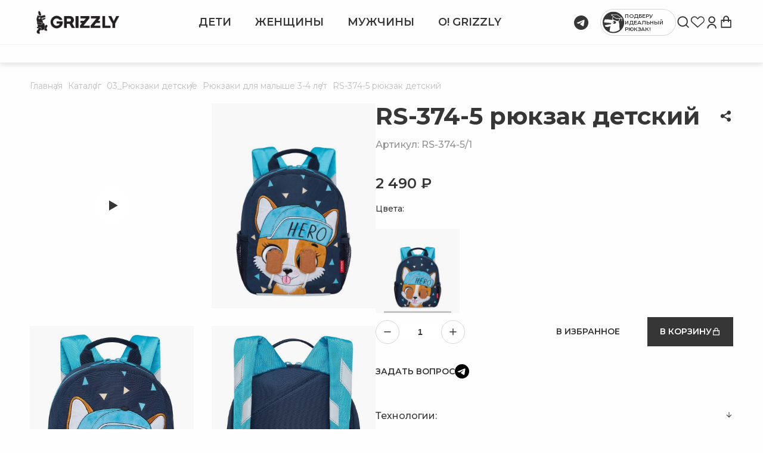

--- FILE ---
content_type: text/html; charset=UTF-8
request_url: http://grizzlyshop.ru/catalog/rs_274_5_ryukzak_detskiy/
body_size: 51967
content:
<!DOCTYPE html>
<html lang="ru">

<head>
  <title>Купить рюкзак для малышей от 3-х лет в #INCITY#</title>
  <meta charset="utf-8" />
  <meta http-equiv="X-UA-Compatible" content="IE=edge" />
  <meta name="viewport" content="width=device-width, initial-scale=1" />

        <link rel="stylesheet" href="https://cdnjs.cloudflare.com/ajax/libs/Swiper/11.0.5/swiper-bundle.min.css" integrity="sha512-rd0qOHVMOcez6pLWPVFIv7EfSdGKLt+eafXh4RO/12Fgr41hDQxfGvoi1Vy55QIVcQEujUE1LQrATCLl2Fs+ag==" crossorigin="anonymous" referrerpolicy="no-referrer" /><meta http-equiv="Content-Type" content="text/html; charset=UTF-8" />
<meta name="robots" content="index, follow" />
<meta name="description" content="Легкий детский рюкзачок Grizzly наверняка станет верным и незаменимым спутником для Вашего малыша  С таким рюкзачком можно ходить в детский сад, на прогулку, в гости" />
<script data-skip-moving="true">(function(w, d, n) {var cl = "bx-core";var ht = d.documentElement;var htc = ht ? ht.className : undefined;if (htc === undefined || htc.indexOf(cl) !== -1){return;}var ua = n.userAgent;if (/(iPad;)|(iPhone;)/i.test(ua)){cl += " bx-ios";}else if (/Windows/i.test(ua)){cl += ' bx-win';}else if (/Macintosh/i.test(ua)){cl += " bx-mac";}else if (/Linux/i.test(ua) && !/Android/i.test(ua)){cl += " bx-linux";}else if (/Android/i.test(ua)){cl += " bx-android";}cl += (/(ipad|iphone|android|mobile|touch)/i.test(ua) ? " bx-touch" : " bx-no-touch");cl += w.devicePixelRatio && w.devicePixelRatio >= 2? " bx-retina": " bx-no-retina";if (/AppleWebKit/.test(ua)){cl += " bx-chrome";}else if (/Opera/.test(ua)){cl += " bx-opera";}else if (/Firefox/.test(ua)){cl += " bx-firefox";}ht.className = htc ? htc + " " + cl : cl;})(window, document, navigator);</script>


<link href="/bitrix/js/ui/design-tokens/dist/ui.design-tokens.min.css?171825994123463" type="text/css"  rel="stylesheet" />
<link href="/bitrix/js/ui/fonts/opensans/ui.font.opensans.min.css?16784542522320" type="text/css"  rel="stylesheet" />
<link href="/bitrix/js/main/popup/dist/main.popup.bundle.min.css?170167274726598" type="text/css"  rel="stylesheet" />
<link href="/bitrix/css/main/themes/blue/style.min.css?1529327424331" type="text/css"  rel="stylesheet" />
<link href="/bitrix/cache/css/s4/grizzlyshop_vpl/page_a552a44bfe16f695e682824b45357823/page_a552a44bfe16f695e682824b45357823_v1.css?17640676063379" type="text/css"  rel="stylesheet" />
<link href="/bitrix/cache/css/s4/grizzlyshop_vpl/template_9965a136b5dba8da884303c6bd30ef22/template_9965a136b5dba8da884303c6bd30ef22_v1.css?1764067563470350" type="text/css"  data-template-style="true" rel="stylesheet" />




<script type="extension/settings" data-extension="currency.currency-core">{"region":"ru"}</script>



            
            <!-- Yandex.Metrika counter -->
            
            <!-- /Yandex.Metrika counter -->
                    
        
<!-- dev2fun module opengraph -->
<meta property="og:title" content="Купить рюкзак для малышей от 3-х лет в #INCITY#"/>
<meta property="og:description" content="Легкий детский рюкзачок Grizzly наверняка станет верным и незаменимым спутником для Вашего малышаС таким рюкзачком можно ходить в детский сад, на прогулку, в ..."/>
<meta property="og:url" content="http://grizzlyshop.ru/catalog/rs_274_5_ryukzak_detskiy/"/>
<meta property="og:type" content="website"/>
<meta property="og:site_name" content="grizzlyshop.ru"/>
<meta property="og:image" content="http://grizzlyshop.ru/upload/dev2fun_opengraph/1a2/yqdxlrycr4ksqdcppsqv832yo8ymt0r0.png"/>
<meta property="og:image:type" content="image/png"/>
<meta property="og:image:width" content="350"/>
<meta property="og:image:height" content="350"/>
<!-- /dev2fun module opengraph -->
            
      
  <!-- Yandex.Metrika counter -->
  <!--script type="text/javascript" >
   (function(m,e,t,r,i,k,a){m[i]=m[i]||function(){(m[i].a=m[i].a||[]).push(arguments)};
   m[i].l=1*new Date();
   for (var j = 0; j < document.scripts.length; j++) {if (document.scripts[j].src === r) { return; }}
   k=e.createElement(t),a=e.getElementsByTagName(t)[0],k.async=1,k.src=r,a.parentNode.insertBefore(k,a)})
   (window, document, "script", "https://mc.yandex.ru/metrika/tag.js", "ym");

   ym(31895876, "init", {
        clickmap:true,
        trackLinks:true,
        accurateTrackBounce:true,
        webvisor:true,
        ecommerce:"dataLayer"
   });
</script-->

  <noscript>
    <div><img src="https://mc.yandex.ru/watch/31895876" style="position:absolute; left:-9999px;" alt="" /></div>
  </noscript>
  <!-- /Yandex.Metrika counter -->

  <!-- Top.Mail.Ru counter -->
    <noscript>
    <div><img src="https://top-fwz1.mail.ru/counter?id=3516206;js=na" style="position:absolute;left:-9999px;" alt="Top.Mail.Ru" /></div>
  </noscript>
  <!-- /Top.Mail.Ru counter -->

</head>

<style>
  @import url("https://fonts.googleapis.com/css2?family=Montserrat:ital,wght@0,100;0,200;0,300;0,400;0,500;0,600;0,700;0,800;0,900;1,100;1,200;1,300;1,400;1,500;1,600;1,700;1,800;1,900&display=swap");

  .preloader {
    position: fixed;
    left: 0;
    top: 0;
    width: 100%;
    height: 100%;
    display: flex;
    align-items: center;
    justify-content: center;
    background: #FFF;
    z-index: 999;
    transition: all .3s ease-out;
  }

  .preloader.is-hide {
    opacity: 0;
    visibility: hidden;
    pointer-events: none;
  }

  .preloader-item {
    width: 50px;
    height: 50px;
    display: flex;
    overflow: hidden;
    position: relative;
    -webkit-animation: animPreload 1.5s infinite;
    animation: animPreload 1.5s infinite;
    -webkit-animation-timing-function: linear;
    animation-timing-function: linear;
  }

  @-webkit-keyframes animPreload {
    0% {
      -webkit-transform: rotate(0deg);
      transform: rotate(0deg);
    }

    100% {
      -webkit-transform: rotate(360deg);
      transform: rotate(360deg);
    }
  }

  @keyframes animPreload {
    0% {
      -webkit-transform: rotate(0deg);
      transform: rotate(0deg);
    }

    100% {
      -webkit-transform: rotate(360deg);
      transform: rotate(360deg);
    }
  }

  .preloader-item img {
    height: 100%;
    width: 100%;
    object-fit: contain;
  }
</style>

<body  id="js-page-container">
  
  <header class="header js-header is-secondary" id="top">
        <div class="header__main">
      <div class="container">
        <div class="header__main-wp">
          <div class="header__main-burger js-burger">
            <span></span>
            <span></span>
            <span></span>
          </div>
          <div class="header__main-search-mob">
            <a href="#" class="header__main-actions-link header__main-actions-link--search js-header-search">
              <svg class="icon icon-search">
                <use xlink:href="#icon-search"></use>
              </svg>
            </a>
          </div>
          <div class="header__main-top">
                          <a href="/" class="header__main-logo">
                              <img src="/local/templates/grizzlyshop_vpl/img/logo.png" class="header__main-logo-img" alt="GRIZZLY" title="GRIZZLY">
                <img src="/local/templates/grizzlyshop_vpl/img/logo-hover.png" class="header__main-logo-img header__main-logo-img--hover" alt="GRIZZLY" title="GRIZZLY">
                                </a>
              
              
<nav class="header__main-menu">
    <ul class="header__main-menu-list">
		<li class="header__main-menu-list-item js-header-menu-item">
			<a href="/school-bags/" class="header__main-menu-list-item-link js-header-menu-link">Дети</a>
						
				<div class="header__dropdown js-header-menu-dropdown">
					<div class="container">
						<div class="header__dropdown-wp">
							<div class="header__dropdown-sections">
															<div class="header__dropdown-section"><!--Изменено 25 12-->
																					<div class="header__dropdown-section-title">Рюкзаки</div>
																													<ul class="header__dropdown-section-list">
																							<li class="header__dropdown-section-item"><!--добавлен класс-->
																											<a href="/catalog/filter/kategoriya_dlya_sayta-is-kat_rkz_kids/apply/" class="header__dropdown-section-link">Дошкольники</a>
																									</li>
																							<li class="header__dropdown-section-item"><!--добавлен класс-->
																											<a href="/catalog/filter/kategoriya_dlya_sayta-is-kat_rkz_elem/apply/" class="header__dropdown-section-link">Начальная школа</a>
																									</li>
																							<li class="header__dropdown-section-item"><!--добавлен класс-->
																											<a href="/catalog/filter/kategoriya_dlya_sayta-is-kat_rkz_high/apply/" class="header__dropdown-section-link">Старшая школа</a>
																									</li>
																					</ul>
																	</div><!--Конец изменено 25 12-->
															<div class="header__dropdown-section"><!--Изменено 25 12-->
																					<div class="header__dropdown-section-title_hidden"></div><!--добавлен класс-->
																													<ul class="header__dropdown-section-list">
																							<li class="header__dropdown-section-item"><!--добавлен класс-->
																											<a href="/catalog/filter/kategoriya_dlya_sayta-is-kat_rants/apply/" class="header__dropdown-section-title">Ранцы</a>
																									</li>
																							<li class="header__dropdown-section-item"><!--добавлен класс-->
																											<a href="/catalog/filter/kategoriya_dlya_sayta-is-kat_pans/apply/" class="header__dropdown-section-title">Пеналы</a>
																									</li>
																							<li class="header__dropdown-section-item"><!--добавлен класс-->
																											<a href="/catalog/filter/kategoriya_dlya_sayta-is-kat_bags/apply/" class="header__dropdown-section-title">Мешки для обуви</a>
																									</li>
																							<li class="header__dropdown-section-item"><!--добавлен класс-->
																											<a href="/catalog/filter/kategoriya_dlya_sayta-is-kat_accessories/apply/" class="header__dropdown-section-title">Аксессуары</a>
																									</li>
																					</ul>
																	</div><!--Конец изменено 25 12-->
														</div>
							<div class="header__dropdown-collection">
																	<a href="/backpacks-for-toddlers/" class="header__dropdown-collection-item">

										<div class="header__dropdown-collection-item-img">
											<img src="/upload/uf/eda/4s8iiva0feadsh2rzaoeev69f3z1nf5z/1920kh980_school_B1.jpg" alt="Дети" title="Дети" loading="lazy">
										</div>
																				<span class="header__dropdown-collection-item-name">Рюкзаки для малышей</span>
									</a>
																									<a href="/school-bags/" class="header__dropdown-collection-item">
										<div class="header__dropdown-collection-item-img">
											<img src="/upload/uf/b90/w3dk2y2fhjtf4cgp7a8s8vckgwfsxk1y/1920kh980_05.jpg" alt="Дети" title="Дети" loading="lazy">
										</div>
																				<span class="header__dropdown-collection-item-name">Рюкзаки школьные</span>
									</a>
															</div>
						</div>
					</div>
				</div>
					</li>
		<li class="header__main-menu-list-item js-header-menu-item">
			<a href="/urban-backpacks/" class="header__main-menu-list-item-link js-header-menu-link">Женщины</a>
						
				<div class="header__dropdown js-header-menu-dropdown">
					<div class="container">
						<div class="header__dropdown-wp">
							<div class="header__dropdown-sections">
															<div class="header__dropdown-section"><!--Изменено 25 12-->
																					<div class="header__dropdown-section-title">Рюкзаки</div>
																													<ul class="header__dropdown-section-list">
																							<li class="header__dropdown-section-item"><!--добавлен класс-->
																											<a href="/catalog/filter/sex-is-98a861e0-04b7-11e7-3f9c-0025909169ec/kategoriya_dlya_sayta-is-kat_rkz_city/apply/" class="header__dropdown-section-link">Городские</a>
																									</li>
																							<li class="header__dropdown-section-item"><!--добавлен класс-->
																											<a href="/catalog/filter/sex-is-98a861e0-04b7-11e7-3f9c-0025909169ec/kategoriya_dlya_sayta-is-kat_rkz_travel/apply/" class="header__dropdown-section-link">Для путешествий</a>
																									</li>
																							<li class="header__dropdown-section-item"><!--добавлен класс-->
																											<a href="/catalog/filter/sex-is-98a861e0-04b7-11e7-3f9c-0025909169ec/kategoriya_dlya_sayta-is-kat_rkz_travel/apply/" class="header__dropdown-section-link">Универсальные</a>
																									</li>
																					</ul>
																	</div><!--Конец изменено 25 12-->
															<div class="header__dropdown-section"><!--Изменено 25 12-->
																					<div class="header__dropdown-section-title_hidden"></div><!--добавлен класс-->
																													<ul class="header__dropdown-section-list">
																							<li class="header__dropdown-section-item"><!--добавлен класс-->
																											<a href="/catalog/filter/sex-is-98a861e0-04b7-11e7-3f9c-0025909169ec/kategoriya_dlya_sayta-is-kat_port/apply/" class="header__dropdown-section-title">Сумки</a>
																									</li>
																							<li class="header__dropdown-section-item"><!--добавлен класс-->
																											<a href="/catalog/filter/sex-is-98a861e0-04b7-11e7-3f9c-0025909169ec/kategoriya_dlya_sayta-is-kat_accessories/apply/" class="header__dropdown-section-title">Аксессуары</a>
																									</li>
																					</ul>
																	</div><!--Конец изменено 25 12-->
														</div>
							<div class="header__dropdown-collection">
																	<a href="/ors-oro/" class="header__dropdown-collection-item">

										<div class="header__dropdown-collection-item-img">
											<img src="/upload/uf/699/xhf1aoxawjed58n8yt6e9m3xcwrs0bv2/1920kh980_04.jpg" alt="Женщины" title="Женщины" loading="lazy">
										</div>
																				<span class="header__dropdown-collection-item-name">Ors Oro</span>
									</a>
																									<a href="/urban-backpacks/" class="header__dropdown-collection-item">
										<div class="header__dropdown-collection-item-img">
											<img src="/upload/uf/e44/9lxhshtwx1n58xsz9jsy63e2rk4neox5/1920kh980_city_2C1.jpg" alt="Женщины" title="Женщины" loading="lazy">
										</div>
																				<span class="header__dropdown-collection-item-name">Grizzly</span>
									</a>
															</div>
						</div>
					</div>
				</div>
					</li>
		<li class="header__main-menu-list-item js-header-menu-item">
			<a href="/business-backpacks/" class="header__main-menu-list-item-link js-header-menu-link">Мужчины</a>
						
				<div class="header__dropdown js-header-menu-dropdown">
					<div class="container">
						<div class="header__dropdown-wp">
							<div class="header__dropdown-sections">
															<div class="header__dropdown-section"><!--Изменено 25 12-->
																					<div class="header__dropdown-section-title">Рюкзаки</div>
																													<ul class="header__dropdown-section-list">
																							<li class="header__dropdown-section-item"><!--добавлен класс-->
																											<a href="/catalog/filter/sex-is-9196a754-04b7-11e7-3f9c-0025909169ec/kategoriya_dlya_sayta-is-kat_rkz_city/apply/" class="header__dropdown-section-link">Городские</a>
																									</li>
																							<li class="header__dropdown-section-item"><!--добавлен класс-->
																											<a href="/catalog/filter/sex-is-9196a754-04b7-11e7-3f9c-0025909169ec/kategoriya_dlya_sayta-is-kat_rkz_travel/apply/" class="header__dropdown-section-link">Для путешествий</a>
																									</li>
																							<li class="header__dropdown-section-item"><!--добавлен класс-->
																											<a href="/catalog/filter/sex-is-9196a754-04b7-11e7-3f9c-0025909169ec/kategoriya_dlya_sayta-is-kat_rkz_uni/apply/" class="header__dropdown-section-link">Универсальные</a>
																									</li>
																					</ul>
																	</div><!--Конец изменено 25 12-->
															<div class="header__dropdown-section"><!--Изменено 25 12-->
																					<div class="header__dropdown-section-title_hidden"></div><!--добавлен класс-->
																													<ul class="header__dropdown-section-list">
																							<li class="header__dropdown-section-item"><!--добавлен класс-->
																											<a href="/catalog/filter/sex-is-9196a754-04b7-11e7-3f9c-0025909169ec/kategoriya_dlya_sayta-is-kat_belt/apply/" class="header__dropdown-section-title">Сумки</a>
																									</li>
																					</ul>
																	</div><!--Конец изменено 25 12-->
														</div>
							<div class="header__dropdown-collection">
																	<a href="/business-backpacks/" class="header__dropdown-collection-item">

										<div class="header__dropdown-collection-item-img">
											<img src="/upload/uf/d1c/rxljyazue4q0ut5oe5ks1apqg8u9i7cn/1920kh980_business_E.jpg" alt="Мужчины" title="Мужчины" loading="lazy">
										</div>
																				<span class="header__dropdown-collection-item-name">Бизнес-серия</span>
									</a>
																									<a href="/urban-backpacks/" class="header__dropdown-collection-item">
										<div class="header__dropdown-collection-item-img">
											<img src="/upload/uf/2a7/hz49rsjbz9kuy6tm5w9z1z9k19ncm99r/1920kh980_city_C1.jpg" alt="Мужчины" title="Мужчины" loading="lazy">
										</div>
																				<span class="header__dropdown-collection-item-name">Городские рюкзаки</span>
									</a>
															</div>
						</div>
					</div>
				</div>
					</li>
		<li class="header__main-menu-list-item js-header-menu-item">
			<a href="/grizzly/" class="header__main-menu-list-item-link js-header-menu-link">О! GRIZZLY</a>
										<div class="header__dropdown js-header-menu-dropdown">
					<div class="container container_g"><!--добавлен класс-->
						<div class="header__dropdown-wp">
							<div class="header__dropdown-sections header__dropdown-sections_g"><!--добавлен класс-->
															<div class="header__dropdown-section header__dropdown-sections_g"><!--добавлен класс-->

									<a href="/technologies/" class="header__dropdown-section-title header__dropdown-section-title_g">ТЕХНОЛОГИИ</a>
											
																	</div>
															<div class="header__dropdown-section header__dropdown-sections_g"><!--добавлен класс-->

									<a href="/grizzly/" class="header__dropdown-section-title header__dropdown-section-title_g">О КОМПАНИИ</a>
											
																	</div>
															<div class="header__dropdown-section header__dropdown-sections_g"><!--добавлен класс-->

									<a href="/news/" class="header__dropdown-section-title header__dropdown-section-title_g">НОВОСТИ</a>
											
																	</div>
															<div class="header__dropdown-section header__dropdown-sections_g"><!--добавлен класс-->

									<a href="/stock/" class="header__dropdown-section-title header__dropdown-section-title_g">АКЦИИ</a>
											
																	</div>
														</div>
						</div>
					</div>
				</div>
					</li>
	</ul>
</nav>
              <a href="https://t.me/grizzly_smm" class="wt-block wt-block_header" style="margin-right:20px;">
                <div class="wt-block__title">Задать вопрос</div>
                <div class="wt-block__icon">
                  <svg width="24" height="24" viewBox="0 0 24 24" fill="" xmlns="http://www.w3.org/2000/svg">
                    <path d="M10.8583 0.0301048C7.10321 0.419954 3.8128 2.46314 1.81321 5.64769C-1.02189 10.1615 -0.486789 16.1548 3.09933 20.058C5.09423 22.228 7.56321 23.5197 10.5297 23.9424C11.0883 24.0223 12.933 24.0176 13.5104 23.9377C16.4299 23.5338 18.8989 22.2468 20.8891 20.0862C22.5273 18.3107 23.574 16.0374 23.9402 13.4822C24.0199 12.928 24.0199 11.0774 23.9402 10.5232C23.6069 8.19345 22.7057 6.0892 21.3257 4.41708C19.3636 2.04041 16.7163 0.542075 13.6746 0.0911655C13.0973 0.00661997 11.431 -0.0309558 10.8583 0.0301048ZM17.3593 7.37618C17.6363 7.63921 17.641 7.82239 17.4016 9.58376C17.1904 11.1525 16.4628 15.5771 16.2046 16.8406C16.1061 17.3103 15.9277 17.7048 15.7259 17.8786C15.5663 18.0195 15.5475 18.0242 15.2048 18.0054C14.9608 17.9913 14.7824 17.9491 14.6416 17.8786C14.3271 17.7142 10.694 15.253 10.4875 15.0604C10.2669 14.8538 10.1636 14.633 10.2059 14.4545C10.2669 14.2103 10.5579 13.8909 11.5953 12.9186C12.8767 11.7256 14.2332 10.3963 14.3365 10.2413C14.435 10.091 14.3553 9.93603 14.1816 9.93603C14.0267 9.93603 14.1253 9.87027 11.2573 11.7866C9.90076 12.6885 8.67566 13.4869 8.53484 13.5574C8.11239 13.7641 7.81199 13.8063 7.31913 13.7218C6.90607 13.6513 5.62464 13.2803 5.09423 13.083C4.53566 12.8716 4.39015 12.5898 4.69995 12.2986C4.89709 12.1107 4.92525 12.0966 7.0375 11.1807C12.6936 8.71951 15.5475 7.54527 16.4863 7.28224C16.8571 7.1789 17.1904 7.21178 17.3593 7.37618Z" fill="" />
                  </svg>

                </div>
              </a>
              <div class="header__main-rightside">
                                <a href="#"  class="btn-quiz js-btn-quiz">
                  <div class="btn-quiz__icon">
                    <img src="/local/templates/grizzlyshop_vpl/img/svg/quiz.svg" alt="Квиз" title="Квиз">
                  </div>
                  подберу идеальный рюкзак!
                </a>
                                <div class="header__main-actions js-header-actions">
                  <a href="#" class="header__main-actions-link header__main-actions-link--search js-header-search">
                    <svg class="icon icon-search">
                      <use xlink:href="#icon-search"></use>
                    </svg>
                  </a>
                  <a href="/favorite/" class="header__main-actions-link">
                    <span class="basket-amount js-fav-count" style="display: none;"></span>
                    <svg class="icon icon-like">
                      <use xlink:href="#icon-like"></use>
                    </svg>
                  </a>
                                      <div class="header__main-lk-link js-header-lk authorize">
                      <a href="#" data-toggle="modal" data-target="#entry2" class="header__main-lk-link-icon">
                        <svg class="icon icon-lk">
                          <use xlink:href="#icon-lk"></use>
                        </svg>
                      </a>
                    </div>
                                    
<a href="/cart/" id="bx_basketFKauiI" class="header__main-actions-link js-header-basket">
<!--'start_frame_cache_bx_basketFKauiI'--><svg class="icon icon-basket">
	<use xlink:href="#icon-basket"></use>
</svg><!--'end_frame_cache_bx_basketFKauiI'--></a>
                </div>
              </div>
          </div>
        </div>
      </div>
    </div>
    <div class="header__main-bottom">
      <div class="container">
              </div>
    </div>
    <div class="header__mobile js-header-mob">



      <div class="container">
        <div class="header__mobile-wp">
          <ul class="header__mobile-menu js-header-mob-menu">

            
<li class="header__mobile-menu-item header__mobile-menu-item--main js-header-mob-menu-item">
	<div class="header__mobile-menu-item-wp">
	<a href="/catalog/filter/kategoriya_dlya_sayta-is-kat_rants-or-kat_rkz_kids-or-kat_rkz_elem-or-kat_rkz_out-or-kat_rkz_sec-or-kat_rkz_high-or-kat_pans-or-kat_bags/apply/" class="header__mobile-menu-item-link">Дети</a>
		<div class="header__mobile-menu-item-icon js-header-mob-menu-icon">
			<svg class="icon icon-arrow"><use xlink:href="#icon-arrow"></use></svg>
		</div>
	</div>
			<div class="header__mobile-dropdown js-header-mob-dropdown">
			<ul class="header__mobile-dropdown-menu">
									<li>
						<a href="/catalog/filter/kategoriya_dlya_sayta-is-kat_rkz_kids/apply/" class="header__mobile-dropdown-menu-link">Дошкольники</a>
					</li>
									<li>
						<a href="/catalog/filter/kategoriya_dlya_sayta-is-kat_rkz_elem/apply/" class="header__mobile-dropdown-menu-link">Начальная школа</a>
					</li>
									<li>
						<a href="/catalog/filter/kategoriya_dlya_sayta-is-kat_rkz_high/apply/" class="header__mobile-dropdown-menu-link">Старшая школа</a>
					</li>
									<li>
						<a href="/catalog/filter/kategoriya_dlya_sayta-is-kat_rants/apply/" class="header__mobile-dropdown-menu-link">Ранцы</a>
					</li>
									<li>
						<a href="/catalog/filter/kategoriya_dlya_sayta-is-kat_pans/apply/" class="header__mobile-dropdown-menu-link">Пеналы</a>
					</li>
									<li>
						<a href="/catalog/filter/kategoriya_dlya_sayta-is-kat_bags/apply/" class="header__mobile-dropdown-menu-link">Мешки для обуви</a>
					</li>
									<li>
						<a href="/catalog/filter/kategoriya_dlya_sayta-is-kat_accessories/apply/" class="header__mobile-dropdown-menu-link">Аксессуары</a>
					</li>
							</ul>
		</div>
	</li>
<li class="header__mobile-menu-item header__mobile-menu-item--main js-header-mob-menu-item">
	<div class="header__mobile-menu-item-wp">
	<a href="/catalog/filter/sex-is-98a861e0-04b7-11e7-3f9c-0025909169ec/vzroslyy-is-y/apply/" class="header__mobile-menu-item-link">Женщины</a>
		<div class="header__mobile-menu-item-icon js-header-mob-menu-icon">
			<svg class="icon icon-arrow"><use xlink:href="#icon-arrow"></use></svg>
		</div>
	</div>
			<div class="header__mobile-dropdown js-header-mob-dropdown">
			<ul class="header__mobile-dropdown-menu">
									<li>
						<a href="/catalog/filter/sex-is-98a861e0-04b7-11e7-3f9c-0025909169ec/kategoriya_dlya_sayta-is-kat_rkz_city/apply/" class="header__mobile-dropdown-menu-link">Городские</a>
					</li>
									<li>
						<a href="/catalog/filter/sex-is-98a861e0-04b7-11e7-3f9c-0025909169ec/kategoriya_dlya_sayta-is-kat_rkz_travel/apply/" class="header__mobile-dropdown-menu-link">Для путешествий</a>
					</li>
									<li>
						<a href="/catalog/filter/sex-is-98a861e0-04b7-11e7-3f9c-0025909169ec/kategoriya_dlya_sayta-is-kat_rkz_travel/apply/" class="header__mobile-dropdown-menu-link">Универсальные</a>
					</li>
									<li>
						<a href="/catalog/S04_sumki/filter/sex-is-98a861e0-04b7-11e7-3f9c-0025909169ec/apply/" class="header__mobile-dropdown-menu-link">Сумки</a>
					</li>
									<li>
						<a href="/catalog/filter/kategoriya_dlya_sayta-is-kat_accessories/apply/" class="header__mobile-dropdown-menu-link">Аксессуары</a>
					</li>
							</ul>
		</div>
	</li>
<li class="header__mobile-menu-item header__mobile-menu-item--main js-header-mob-menu-item">
	<div class="header__mobile-menu-item-wp">
	<a href="https://grizzlyshop.ru/business-backpacks/" class="header__mobile-menu-item-link">Мужчины</a>
		<div class="header__mobile-menu-item-icon js-header-mob-menu-icon">
			<svg class="icon icon-arrow"><use xlink:href="#icon-arrow"></use></svg>
		</div>
	</div>
			<div class="header__mobile-dropdown js-header-mob-dropdown">
			<ul class="header__mobile-dropdown-menu">
									<li>
						<a href="/catalog/filter/kategoriya_dlya_sayta-is-kat_rkz_city/sex-is-9196a754-04b7-11e7-3f9c-0025909169ec/apply/" class="header__mobile-dropdown-menu-link">Городские</a>
					</li>
									<li>
						<a href="/catalog/filter/kategoriya_dlya_sayta-is-kat_rkz_travel/sex-is-9196a754-04b7-11e7-3f9c-0025909169ec/apply/" class="header__mobile-dropdown-menu-link">Для путешествий</a>
					</li>
									<li>
						<a href="/catalog/filter/kategoriya_dlya_sayta-is-kat_rkz_uni/sex-is-9196a754-04b7-11e7-3f9c-0025909169ec/apply/" class="header__mobile-dropdown-menu-link">Универсальные</a>
					</li>
									<li>
						<a href="/catalog/filter/sex-is-9196a754-04b7-11e7-3f9c-0025909169ec/kategoriya_dlya_sayta-is-kat_belt/apply/" class="header__mobile-dropdown-menu-link">Сумки</a>
					</li>
							</ul>
		</div>
	</li>

            
<li class="header__mobile-menu-item header__mobile-menu-item--main js-header-mob-menu-item">
	<div class="header__mobile-menu-item-wp">
	<a href="/catalog/" class="header__mobile-menu-item-link selected">Интернет-магазин</a>
		<div class="header__mobile-menu-item-icon js-header-mob-menu-icon">
			<svg class="icon icon-arrow"><use xlink:href="#icon-arrow"></use></svg>
		</div>
	</div>
			<div class="header__mobile-dropdown js-header-mob-dropdown">
			<ul class="header__mobile-dropdown-menu">
									<li>
						<a href="/pay-n-delivery/" class="header__mobile-dropdown-menu-link">Доставка и оплата</a>
					</li>
									<li>
						<a href="/exchange-and-return/" class="header__mobile-dropdown-menu-link">Обмен и возврат</a>
					</li>
									<li>
						<a href="/offer/" class="header__mobile-dropdown-menu-link">Оферта</a>
					</li>
									<li>
						<a href="/catalog/sale/" class="header__mobile-dropdown-menu-link">Акции</a>
					</li>
									<li>
						<a href="/news/" class="header__mobile-dropdown-menu-link">Новости</a>
					</li>
									<li>
						<a href="/privacy-policy/" class="header__mobile-dropdown-menu-link">Политика обработки данных и соглашения</a>
					</li>
									<li>
						<a href="/faq/" class="header__mobile-dropdown-menu-link">Вопрос-ответ</a>
					</li>
									<li>
						<a href="/grizzly/" class="header__mobile-dropdown-menu-link">Контакты</a>
					</li>
							</ul>
		</div>
	</li>


            <li class="header__mobile-menu-item js-header-mob-menu-item">
              <ul class="header__mobile-dropdown-menu">
                	<li>
		<a href="/catalog/" class="header__mobile-dropdown-menu-link selected">GRIZZLY</a>
	</li>
	<li>
		<a href="/urban-backpacks/" class="header__mobile-dropdown-menu-link">Городские рюкзаки и сумки</a>
	</li>
	<li>
		<a href="/ors-oro/" class="header__mobile-dropdown-menu-link">Женская коллекция  ORS ORO</a>
	</li>
	<li>
		<a href="/school-bags/" class="header__mobile-dropdown-menu-link">Школьные рюкзаки</a>
	</li>
	<li>
		<a href="/catalog/S023_penaly_grizzly/" class="header__mobile-dropdown-menu-link">Аксессуары</a>
	</li>
	<li>
		<a href="/backpacks-for-toddlers/" class="header__mobile-dropdown-menu-link">Рюкзаки для малышей</a>
	</li>
	<li>
		<a href="/stock/" class="header__mobile-dropdown-menu-link">Специальные предложения</a>
	</li>
	<li>
		<a href="/technologies/" class="header__mobile-dropdown-menu-link">Технологии</a>
	</li>
              </ul>
            </li>
          </ul>
        </div>
      </div>
      <div class="header__mobile-contacts">
        <div class="container">
          <div class="contacts">
            <div class="contacts__links">
                                          <a href="tel:+" class="contacts__link contacts__link--tel"></a>
              <a href="mailto:info@grizzlyshop.ru" class="contacts__link">info@grizzlyshop.ru</a>
            </div>
            <div class="contacts__social">
                          </div>
          </div>
        </div>
      </div>
    </div>
  </header>
  <div class="wrapper"><div class="content-entry content-entry--secondary"><div class="container"><div class="breadcrumbs"><ul class="breadcrumbs__list" itemscope itemtype="http://schema.org/BreadcrumbList">
			<li class="breadcrumbs__item" itemprop="itemListElement" itemscope itemtype="http://schema.org/ListItem">
				<a href="/" class="breadcrumbs__link" title="Главная" itemprop="item">
				Главная
				<meta itemprop="position" content="1" />
				</a>
			</li>
			<li class="breadcrumbs__item" itemprop="itemListElement" itemscope itemtype="http://schema.org/ListItem">
				<a href="/catalog/" class="breadcrumbs__link" title="Каталог" itemprop="item">
				Каталог
				<meta itemprop="position" content="2" />
				</a>
			</li>
			<li class="breadcrumbs__item" itemprop="itemListElement" itemscope itemtype="http://schema.org/ListItem">
				<a href="/catalog/S03_ryukzaki_detskie/" class="breadcrumbs__link" title="03_Рюкзаки детские" itemprop="item">
				03_Рюкзаки детские
				<meta itemprop="position" content="3" />
				</a>
			</li>
			<li class="breadcrumbs__item" itemprop="itemListElement" itemscope itemtype="http://schema.org/ListItem">
				<a href="/catalog/S2_5_ryukzaki_dlya_doshkolnikov_baby/" class="breadcrumbs__link" title="Рюкзаки для малыше 3-4 лет" itemprop="item">
				Рюкзаки для малыше 3-4 лет
				<meta itemprop="position" content="4" />
				</a>
			</li>
		<li class="breadcrumbs__item" itemprop="itemListElement" itemscope itemtype="http://schema.org/ListItem">
			<span class="breadcrumbs__link" title="RS-374-5 рюкзак детский" itemprop="item">
			RS-374-5 рюкзак детский
			<meta itemprop="position" content="5" />
			</span>
		</li></ul></div></div></div><style>
	@media (max-width: 767px) {
		.detail__gallery-item.detail__gallery-item--width.js-detail-video-item.VIDEO_YT.desktop.fancybox-content {
			background: initial;
		}

		.detail__gallery-item.detail__gallery-item--width.js-detail-video-item.VIDEO_YT.desktop.fancybox-content iframe {
			z-index: 1;
		}

		.detail__gallery-item.detail__gallery-item--width.js-detail-video-item.VIDEO_YT.desktop {
			display: inline-block !important;
		}

		.detail__gallery-item.detail__gallery-item--width.js-detail-video-item.VIDEO_YT.desktop iframe {
			z-index: -1;
		}
	}

	iframe#player-v {
		z-index: -1;
	}
</style>


<div class="detail" data-id=75074>
	<div class="container">
		<div class="detail__wp">
							<div class="detail__gallery js-detail-slider">
					


					




																														<a href="https://www.rutube.ru/play/embed/2e7ed7f74d1bdbcbcbb15add1076fa6e" data-fancybox="detail-gallery" class="detail__gallery-item js-detail-video-item VIDEO_YT_V "> 								<span class="icon-play-wp">
									<div class="icon-play">
										<img src="/local/templates/grizzlyshop_vpl/img/svg/play-icon.svg" alt="" title="" loading="lazy">
									</div>
								</span>
								<iframe id="player-v" width="100%" src="https://www.rutube.ru/play/embed/2e7ed7f74d1bdbcbcbb15add1076fa6e" frameborder="0" allowfullscreen=""></iframe>
															</a>

											

																									<a href="https://grizzlyshop.ru/upload/iblock/1c4/c136fpn6b6ze6nvdij3xh1y9480cuucf/RS_374_5_1_2.jpg" class="detail__gallery-item js-detail-gallery-zoom is-black" data-fancybox="detail-gallery">
								<picture>
									<img src="https://grizzlyshop.ru/upload/iblock/1c4/c136fpn6b6ze6nvdij3xh1y9480cuucf/RS_374_5_1_2.jpg" alt="RS-374-5 рюкзак детский" title="RS-374-5 рюкзак детский" loading="lazy">
								</picture>
							</a>
																															<a href="https://grizzlyshop.ru/upload/resize_cache/iblock/719/6gp4tob74f0mii9w7f5jl3l4fc3f1af8/1000_1000_1/RS_374_5_1_3.jpg" class="detail__gallery-item js-detail-gallery-zoom is-black" data-fancybox="detail-gallery">
								<picture>
									<img src="https://grizzlyshop.ru/upload/resize_cache/iblock/719/6gp4tob74f0mii9w7f5jl3l4fc3f1af8/1000_1000_1/RS_374_5_1_3.jpg" alt="RS-374-5 рюкзак детский" title="RS-374-5 рюкзак детский" loading="lazy">
								</picture>
							</a>
																															<a href="https://grizzlyshop.ru/upload/resize_cache/iblock/fb7/jgtcj4u5phmv4zf3hictumdl7yodlpj2/1000_1000_1/RS_374_5_1_4.jpg" class="detail__gallery-item js-detail-gallery-zoom is-black" data-fancybox="detail-gallery">
								<picture>
									<img src="https://grizzlyshop.ru/upload/resize_cache/iblock/fb7/jgtcj4u5phmv4zf3hictumdl7yodlpj2/1000_1000_1/RS_374_5_1_4.jpg" alt="RS-374-5 рюкзак детский" title="RS-374-5 рюкзак детский" loading="lazy">
								</picture>
							</a>
																															<a href="https://grizzlyshop.ru/upload/resize_cache/iblock/504/jw9s9e5v9luawxofzdi0ei3hhj00ls43/1000_1000_1/RS_374_5_1_5.jpg" class="detail__gallery-item js-detail-gallery-zoom is-black" data-fancybox="detail-gallery">
								<picture>
									<img src="https://grizzlyshop.ru/upload/resize_cache/iblock/504/jw9s9e5v9luawxofzdi0ei3hhj00ls43/1000_1000_1/RS_374_5_1_5.jpg" alt="RS-374-5 рюкзак детский" title="RS-374-5 рюкзак детский" loading="lazy">
								</picture>
							</a>
																															<a href="https://grizzlyshop.ru/upload/resize_cache/iblock/c99/7lq3ttdw4q3mcph3etcwpvp8w2ll83jm/1000_1000_1/RS_374_5_1_6.jpg" class="detail__gallery-item js-detail-gallery-zoom is-black" data-fancybox="detail-gallery">
								<picture>
									<img src="https://grizzlyshop.ru/upload/resize_cache/iblock/c99/7lq3ttdw4q3mcph3etcwpvp8w2ll83jm/1000_1000_1/RS_374_5_1_6.jpg" alt="RS-374-5 рюкзак детский" title="RS-374-5 рюкзак детский" loading="lazy">
								</picture>
							</a>
																															<a href="https://grizzlyshop.ru/upload/resize_cache/iblock/b00/dyibdht8v3r6das8n2bvoihv0s5qe4ox/1000_1000_1/RS_374_5_1_7.jpg" class="detail__gallery-item js-detail-gallery-zoom is-black" data-fancybox="detail-gallery">
								<picture>
									<img src="https://grizzlyshop.ru/upload/resize_cache/iblock/b00/dyibdht8v3r6das8n2bvoihv0s5qe4ox/1000_1000_1/RS_374_5_1_7.jpg" alt="RS-374-5 рюкзак детский" title="RS-374-5 рюкзак детский" loading="lazy">
								</picture>
							</a>
																															<a href="https://grizzlyshop.ru/upload/resize_cache/iblock/077/u47e9ns8mwj5pmlpwmt45sj2xec9p844/1000_1000_1/RS_374_5_1_8.jpg" class="detail__gallery-item js-detail-gallery-zoom is-black" data-fancybox="detail-gallery">
								<picture>
									<img src="https://grizzlyshop.ru/upload/resize_cache/iblock/077/u47e9ns8mwj5pmlpwmt45sj2xec9p844/1000_1000_1/RS_374_5_1_8.jpg" alt="RS-374-5 рюкзак детский" title="RS-374-5 рюкзак детский" loading="lazy">
								</picture>
							</a>
																															<a href="https://grizzlyshop.ru/upload/resize_cache/iblock/568/l8pe1or9eq6vrsxvwk521weqgudey590/1000_1000_1/RS_374_5_1_9.jpg" class="detail__gallery-item js-detail-gallery-zoom is-black" data-fancybox="detail-gallery">
								<picture>
									<img src="https://grizzlyshop.ru/upload/resize_cache/iblock/568/l8pe1or9eq6vrsxvwk521weqgudey590/1000_1000_1/RS_374_5_1_9.jpg" alt="RS-374-5 рюкзак детский" title="RS-374-5 рюкзак детский" loading="lazy">
								</picture>
							</a>
																															<a href="https://grizzlyshop.ru/upload/resize_cache/iblock/f81/i69zu1xdraikzkbh8sd119ujpxw97qr9/1000_1000_1/RS_374_5_1_f1w.jpg" class="detail__gallery-item js-detail-gallery-zoom is-black" data-fancybox="detail-gallery">
								<picture>
									<img src="https://grizzlyshop.ru/upload/resize_cache/iblock/f81/i69zu1xdraikzkbh8sd119ujpxw97qr9/1000_1000_1/RS_374_5_1_f1w.jpg" alt="RS-374-5 рюкзак детский" title="RS-374-5 рюкзак детский" loading="lazy">
								</picture>
							</a>
																															<a href="https://grizzlyshop.ru/upload/resize_cache/iblock/8dd/ygqg36skcjgt5crc7xmoh86o7q0p3mj6/1000_1000_1/RS_374_5_1_f2w.jpg" class="detail__gallery-item js-detail-gallery-zoom is-black" data-fancybox="detail-gallery">
								<picture>
									<img src="https://grizzlyshop.ru/upload/resize_cache/iblock/8dd/ygqg36skcjgt5crc7xmoh86o7q0p3mj6/1000_1000_1/RS_374_5_1_f2w.jpg" alt="RS-374-5 рюкзак детский" title="RS-374-5 рюкзак детский" loading="lazy">
								</picture>
							</a>
															</div>
						<div class="detail__info">
				<div class="detail__info-top">
					<div class="detail__info-title">
													<h1>RS-374-5 рюкзак детский</h1>
												<a href="#" class="detail__info-share js-social-copy">
							<svg class="icon icon-share">
								<use xlink:href="#icon-share"></use>
							</svg>
						</a>
						<div class="detail__social-informer js-social-informer">
							<div class="detail__social-informer-text">Ссылка скопирована</div>
							<div class="detail__social-informer-icon js-social-informer-close">
								<svg class="icon icon-close-small">
									<use xlink:href="#icon-close-small"></use>
								</svg>
							</div>
						</div>
					</div>
											<div class="detail__sku">Артикул: RS-374-5/1</div>
					
																<div class="detail__price">
							<div class="detail__price-current"><span class="js-price">2 490 ₽</span></div>
							<div class="detail__price-old"><span class="js-old-price"  style="display: none;" >2 490 ₽</span></div>
						</div>
					
									</div>
				
								<div class="detail__colors">
					<div class="detail__name">Цвета:</div>
					<div class="detail__colors-slider js-detail-color">
												
							<a href="?offer=75075" class="detail__colors-slide is-active-color is-black">
								<picture>
									<img src="https://grizzlyshop.ru/upload/iblock/0c4/2b771tvi40uof2d8pd490ww90yznnqiw/RS_374_5_1_2.jpg" alt="RS-374-5 рюкзак детский (/1 синий)" title="RS-374-5 рюкзак детский (/1 синий)" loading="lazy">
								</picture>
															</a>


												 					</div>




					<div class="detail__actions">
						<div class="detail__actions-spin">
							<button class="icon-spin icon-spin--minus js-touchspin-minus">
								<svg class="icon icon-minus">
									<use xlink:href="#icon-minus"></use>
								</svg>
							</button>
							<input type="number" value="1" class="js-touchspin js-count-input">
							<button class="icon-spin icon-spin--plus js-touchspin-plus">
								<svg class="icon icon-plus">
									<use xlink:href="#icon-plus"></use>
								</svg>
							</button>
						</div>
						<a href="#" data-id="75075" class="btn btn--catalog js-fav-btn">
							<span class="favorite-text__add">В избранное</span>
							<span class="favorite-text__remove">В избранном</span>
						</a>
						<div class="detail__actions-btns">
															<a href="#" data-id="75075" class="btn btn--allblack js-cart-detail-btn" >
									<span class="btn__text">
										в корзину
									</span>
									<span class="btn__icon">
										<svg class="icon icon-basket">
											<use xlink:href="#icon-basket"></use>
										</svg>
									</span>
								</a>

								<a href="/cart/" class="btn btn--allblack in-basket js-basket-detail-btn"  style="display: none;">
									<span class="btn__text">
										в корзине
									</span>
									<span class="btn__icon">
										<svg class="icon icon-arrow-done">
											<use xlink:href="#icon-arrow-done"></use>
										</svg>
									</span>
								</a>
							
													</div>
					</div>
					<a href="https://t.me/grizzly_smm" class="wt-block wt-block_catalog">
						<div class="wt-block__title">Задать вопрос</div>
						<div class="wt-block__icon">
							<svg width="24" height="24" viewBox="0 0 24 24" fill="none" xmlns="http://www.w3.org/2000/svg">
								<path d="M10.8583 0.0301048C7.10321 0.419954 3.8128 2.46314 1.81321 5.64769C-1.02189 10.1615 -0.486789 16.1548 3.09933 20.058C5.09423 22.228 7.56321 23.5197 10.5297 23.9424C11.0883 24.0223 12.933 24.0176 13.5104 23.9377C16.4299 23.5338 18.8989 22.2468 20.8891 20.0862C22.5273 18.3107 23.574 16.0374 23.9402 13.4822C24.0199 12.928 24.0199 11.0774 23.9402 10.5232C23.6069 8.19345 22.7057 6.0892 21.3257 4.41708C19.3636 2.04041 16.7163 0.542075 13.6746 0.0911655C13.0973 0.00661997 11.431 -0.0309558 10.8583 0.0301048ZM17.3593 7.37618C17.6363 7.63921 17.641 7.82239 17.4016 9.58376C17.1904 11.1525 16.4628 15.5771 16.2046 16.8406C16.1061 17.3103 15.9277 17.7048 15.7259 17.8786C15.5663 18.0195 15.5475 18.0242 15.2048 18.0054C14.9608 17.9913 14.7824 17.9491 14.6416 17.8786C14.3271 17.7142 10.694 15.253 10.4875 15.0604C10.2669 14.8538 10.1636 14.633 10.2059 14.4545C10.2669 14.2103 10.5579 13.8909 11.5953 12.9186C12.8767 11.7256 14.2332 10.3963 14.3365 10.2413C14.435 10.091 14.3553 9.93603 14.1816 9.93603C14.0267 9.93603 14.1253 9.87027 11.2573 11.7866C9.90076 12.6885 8.67566 13.4869 8.53484 13.5574C8.11239 13.7641 7.81199 13.8063 7.31913 13.7218C6.90607 13.6513 5.62464 13.2803 5.09423 13.083C4.53566 12.8716 4.39015 12.5898 4.69995 12.2986C4.89709 12.1107 4.92525 12.0966 7.0375 11.1807C12.6936 8.71951 15.5475 7.54527 16.4863 7.28224C16.8571 7.1789 17.1904 7.21178 17.3593 7.37618Z" fill="black" />
							</svg>
						</div>
					</a>

											<div class="detail__spec js-detail-item">
							<div class="detail__name js-detail-icon">
								<div style="font-size:16px">
									Технологии:
								</div>
								<div class="detail__name-icon">
									<svg class="icon icon-btn-arrow">
										<use xlink:href="#icon-btn-arrow"></use>
									</svg>
								</div>
							</div>

							<div class="detail__dropdown js-detail-dropdown">

								<div class="detail__spec-wp">
																			<div class="detail__spec-item js-spec-item">
											<div class="detail__spec-item-title js-spec-title">
												<div style="display:none;">Array
(
    [NAME] => Сетчатый карман на резинке — быстрый доступ к важным вещам
    [TEXT] => <p>
	 Представьте, что вы больше никогда не будете тратить время на бесконечный поиск ключей, телефона и других мелочей в рюкзаке. Ведь сетчатый карман обеспечивает четкий обзор всего содержимого, а резинка гарантирует быстрый, удобный доступ.<br>	 На поиски нужных вещей уходят считанные секунды — вы экономите время. Мелочи лежат в одном кармане, а не валяются по всему рюкзаку — поддерживать порядок стало легко.
<br>	 Сетчатый карман на резинке позволяет вам быть организованными и эффективными в любой ситуации, где время играет важную роль.
</p>

    [IMAGE] => /upload/resize_cache/iblock/a59/81rj0m8xeab0b703eu35pspxjwetsv1g/60_60_1/Tech_11.jpg
)
</div>
												Сетчатый карман на резинке — быстрый доступ к важным вещам												<span class="detail__spec-item-title-icon">
													<svg class="icon icon-spec">
														<use xlink:href="#icon-spec"></use>
													</svg>
												</span>
											</div>
											<div class="detail__spec-item-text js-spec-text">
												<div class="detail__spec-item-text-wp">
																											<div class="detail__spec-item-text-img">
															<img src="/upload/resize_cache/iblock/a59/81rj0m8xeab0b703eu35pspxjwetsv1g/60_60_1/Tech_11.jpg" alt="" title="" loading="lazy">
														</div>
																										<p>
	 Представьте, что вы больше никогда не будете тратить время на бесконечный поиск ключей, телефона и других мелочей в рюкзаке. Ведь сетчатый карман обеспечивает четкий обзор всего содержимого, а резинка гарантирует быстрый, удобный доступ.<br>	 На поиски нужных вещей уходят считанные секунды — вы экономите время. Мелочи лежат в одном кармане, а не валяются по всему рюкзаку — поддерживать порядок стало легко.
<br>	 Сетчатый карман на резинке позволяет вам быть организованными и эффективными в любой ситуации, где время играет важную роль.
</p>
												</div>
											</div>
										</div>
																			<div class="detail__spec-item js-spec-item">
											<div class="detail__spec-item-title js-spec-title">
												<div style="display:none;">Array
(
    [NAME] => Укрепленная мягкая спинка — максимальная легкость
    [TEXT] => <p>
	 Укрепленная мягкая спинка — выбор людей, которые ищут максимально легкий рюкзак. Каркасом служит мягкий вспененный материал. Он практически ничего не весит. При этом смягчает нагрузку на спину и помогает рюкзаку сохранять форму.&nbsp; <br> 	 Обычная ситуация: вы взяли с собой рюкзак на всякий случай. Пока он пустой, буквально не ощущаете ничего за плечами. В какой-то момент можно даже забыть, что вы с рюкзаком. Вспоминаете о нем только в магазине, когда кассир предлагает пакет. Но пакет вам не нужен. Кладете покупки в рюкзак и руки остаются свободными. <br> В отличие от подкладок из картона и оргалита, вспененному материалу укрепленной спинки не страшны заломы. После любых деформаций он принимает исходную форму. Когда кладете рюкзак на хранение, можно свернуть его хоть в трубочку. Впоследствии он разворачивается, словно только что из магазина.
</p> 

    [IMAGE] => /upload/resize_cache/iblock/a38/309plw8aptmy5p3l0ajtbgna1996uykg/60_60_1/Tech_66.jpg
)
</div>
												Укрепленная мягкая спинка — максимальная легкость												<span class="detail__spec-item-title-icon">
													<svg class="icon icon-spec">
														<use xlink:href="#icon-spec"></use>
													</svg>
												</span>
											</div>
											<div class="detail__spec-item-text js-spec-text">
												<div class="detail__spec-item-text-wp">
																											<div class="detail__spec-item-text-img">
															<img src="/upload/resize_cache/iblock/a38/309plw8aptmy5p3l0ajtbgna1996uykg/60_60_1/Tech_66.jpg" alt="" title="" loading="lazy">
														</div>
																										<p>
	 Укрепленная мягкая спинка — выбор людей, которые ищут максимально легкий рюкзак. Каркасом служит мягкий вспененный материал. Он практически ничего не весит. При этом смягчает нагрузку на спину и помогает рюкзаку сохранять форму.&nbsp; <br> 	 Обычная ситуация: вы взяли с собой рюкзак на всякий случай. Пока он пустой, буквально не ощущаете ничего за плечами. В какой-то момент можно даже забыть, что вы с рюкзаком. Вспоминаете о нем только в магазине, когда кассир предлагает пакет. Но пакет вам не нужен. Кладете покупки в рюкзак и руки остаются свободными. <br> В отличие от подкладок из картона и оргалита, вспененному материалу укрепленной спинки не страшны заломы. После любых деформаций он принимает исходную форму. Когда кладете рюкзак на хранение, можно свернуть его хоть в трубочку. Впоследствии он разворачивается, словно только что из магазина.
</p> 
												</div>
											</div>
										</div>
																			<div class="detail__spec-item js-spec-item">
											<div class="detail__spec-item-title js-spec-title">
												<div style="display:none;">Array
(
    [NAME] => Грудная стяжка — снижает нагрузку, повышает устойчивость
    [TEXT] => <div>
	<p>
		 Грудная стяжка надежно фиксирует рюкзак за плечами, обеспечивая комфорт и поддерживая здоровье спины.
	</p>
	<p>
		 Затягивая грудную стяжку, вы более точно подгоняете рюкзак по форме своего тела. Нагрузка равномерно распределяется не только на спину и плечи, а еще и на грудь. Снижается напряжение мышц, вы меньше устаете, даже если носите с собой что-то тяжелое, реже сталкиваетесь с болью в спине и мышцах.
	</p>
	<p>
		 А еще грудная стяжка предотвращает смещение рюкзака. Вы с ним становитесь, как единое целое, проще сохранять равновесие во время ходьбы или бега.
	</p>
	<p>
		 Рюкзаки с грудной стяжкой подходят для активных людей, которые находятся постоянно в движении или носят с собой что-то тяжелое.
	</p>
</div>
 <br>
    [IMAGE] => /upload/resize_cache/iblock/6a6/qzbm1bbgdp00i3i31xbmolol0tumeuao/60_60_1/Tech_54.jpg
)
</div>
												Грудная стяжка — снижает нагрузку, повышает устойчивость												<span class="detail__spec-item-title-icon">
													<svg class="icon icon-spec">
														<use xlink:href="#icon-spec"></use>
													</svg>
												</span>
											</div>
											<div class="detail__spec-item-text js-spec-text">
												<div class="detail__spec-item-text-wp">
																											<div class="detail__spec-item-text-img">
															<img src="/upload/resize_cache/iblock/6a6/qzbm1bbgdp00i3i31xbmolol0tumeuao/60_60_1/Tech_54.jpg" alt="" title="" loading="lazy">
														</div>
																										<div>
	<p>
		 Грудная стяжка надежно фиксирует рюкзак за плечами, обеспечивая комфорт и поддерживая здоровье спины.
	</p>
	<p>
		 Затягивая грудную стяжку, вы более точно подгоняете рюкзак по форме своего тела. Нагрузка равномерно распределяется не только на спину и плечи, а еще и на грудь. Снижается напряжение мышц, вы меньше устаете, даже если носите с собой что-то тяжелое, реже сталкиваетесь с болью в спине и мышцах.
	</p>
	<p>
		 А еще грудная стяжка предотвращает смещение рюкзака. Вы с ним становитесь, как единое целое, проще сохранять равновесие во время ходьбы или бега.
	</p>
	<p>
		 Рюкзаки с грудной стяжкой подходят для активных людей, которые находятся постоянно в движении или носят с собой что-то тяжелое.
	</p>
</div>
 <br>												</div>
											</div>
										</div>
																			<div class="detail__spec-item js-spec-item">
											<div class="detail__spec-item-title js-spec-title">
												<div style="display:none;">Array
(
    [NAME] => Облегченные лямки — стиль, легкость, надежность
    [TEXT] => <p>
	 Эти лямки мы разработали для легких городских рюкзаков, где вопрос распределения больших нагрузок уходит на второй план. Все внимание здесь направлено на стиль, легкость и, конечно, надежность.<br>	 Лямки относительно узкие, не перетягивают на себя фокус внимания. Внутри мягкая прокладка из EVA, которая обеспечивает комфорт. Все лямки прошиты нитками из полиэстера. Несмотря на кажущуюся простоту, они очень надежные.
<br>	 Рюкзаки с облегченными лямками подходят для повседневных прогулок. Они легкие, комфортные, вмещают все необходимые вещи, и вы практически не ощущаете их за плечами, а руки остаются свободными.
</p>

    [IMAGE] => /upload/resize_cache/iblock/b2f/v1pmku33uzcv9i8t7iu7bskuckk35s0l/60_60_1/Tech_05.jpg
)
</div>
												Облегченные лямки — стиль, легкость, надежность												<span class="detail__spec-item-title-icon">
													<svg class="icon icon-spec">
														<use xlink:href="#icon-spec"></use>
													</svg>
												</span>
											</div>
											<div class="detail__spec-item-text js-spec-text">
												<div class="detail__spec-item-text-wp">
																											<div class="detail__spec-item-text-img">
															<img src="/upload/resize_cache/iblock/b2f/v1pmku33uzcv9i8t7iu7bskuckk35s0l/60_60_1/Tech_05.jpg" alt="" title="" loading="lazy">
														</div>
																										<p>
	 Эти лямки мы разработали для легких городских рюкзаков, где вопрос распределения больших нагрузок уходит на второй план. Все внимание здесь направлено на стиль, легкость и, конечно, надежность.<br>	 Лямки относительно узкие, не перетягивают на себя фокус внимания. Внутри мягкая прокладка из EVA, которая обеспечивает комфорт. Все лямки прошиты нитками из полиэстера. Несмотря на кажущуюся простоту, они очень надежные.
<br>	 Рюкзаки с облегченными лямками подходят для повседневных прогулок. Они легкие, комфортные, вмещают все необходимые вещи, и вы практически не ощущаете их за плечами, а руки остаются свободными.
</p>
												</div>
											</div>
										</div>
																			<div class="detail__spec-item js-spec-item">
											<div class="detail__spec-item-title js-spec-title">
												<div style="display:none;">Array
(
    [NAME] => Световозвращающие элементы — безопасность и комфорт в темное время суток
    [TEXT] => <p>
	 Световозвращающие элементы рюкзака увеличивают видимость в темное время суток или в условиях ограниченной видимости. Это значит, что водителям вас проще заметить — снижается риск ДТП. <br> 	 Только представьте, вы возвращаетесь домой в темное время суток. Переходите дорогу на неосвещенном участке. Если световозвращающих элементов нет, водитель заметит вас, когда дистанции останется всего пару метров. Со светоотражателями вас хорошо видно в свете фар за десятки метров.<br>  Заметьте, светоотражающими в рюкзаках GRIZZLY могут быть не только привычные всем полоски, а еще и рисунки. Вечером в свете фонарей они забавно переливаются. Для стильных людей — дополнительный способ выделиться. <br> Рюкзак со световозвращающими элементами делат вашу повседневную жизнь более безопасной и комфортной, позволяют вам более уверенно себя чувствовать.
</p>

    [IMAGE] => /upload/resize_cache/iblock/bed/4s5i4gxj2b1a67ttiu54ttldydc3t4j4/60_60_1/Tech_55.jpg
)
</div>
												Световозвращающие элементы — безопасность и комфорт в темное время суток												<span class="detail__spec-item-title-icon">
													<svg class="icon icon-spec">
														<use xlink:href="#icon-spec"></use>
													</svg>
												</span>
											</div>
											<div class="detail__spec-item-text js-spec-text">
												<div class="detail__spec-item-text-wp">
																											<div class="detail__spec-item-text-img">
															<img src="/upload/resize_cache/iblock/bed/4s5i4gxj2b1a67ttiu54ttldydc3t4j4/60_60_1/Tech_55.jpg" alt="" title="" loading="lazy">
														</div>
																										<p>
	 Световозвращающие элементы рюкзака увеличивают видимость в темное время суток или в условиях ограниченной видимости. Это значит, что водителям вас проще заметить — снижается риск ДТП. <br> 	 Только представьте, вы возвращаетесь домой в темное время суток. Переходите дорогу на неосвещенном участке. Если световозвращающих элементов нет, водитель заметит вас, когда дистанции останется всего пару метров. Со светоотражателями вас хорошо видно в свете фар за десятки метров.<br>  Заметьте, светоотражающими в рюкзаках GRIZZLY могут быть не только привычные всем полоски, а еще и рисунки. Вечером в свете фонарей они забавно переливаются. Для стильных людей — дополнительный способ выделиться. <br> Рюкзак со световозвращающими элементами делат вашу повседневную жизнь более безопасной и комфортной, позволяют вам более уверенно себя чувствовать.
</p>
												</div>
											</div>
										</div>
																			<div class="detail__spec-item js-spec-item">
											<div class="detail__spec-item-title js-spec-title">
												<div style="display:none;">Array
(
    [NAME] => Вышивка — японское качество в каждом стежке
    [TEXT] => Вышивка буквально преображает рюкзак и выделяет вас на фоне всех остальных, но только в том случае, если она сделана качественно. Чтобы добиться высокого качества, в работе мы используем японские вышивальные машины TAJIMA TMBP-SC1501.<br />
Точная калибровка оборудования обеспечивает высокую детализацию даже при вышивке сложных узоров. Все стежки получаются ровными, каждый строго на своем месте. Используя сложные программы, мы не просто переносим&nbsp;&nbsp;рисунок на ткань, а делаем текстуры и всевозможные 3d-эффекты. Достаточно один раз увидеть это вживую, и, уверены, вы оцените качество.<br />
Стежки вышивки достаточно плотные, поэтому рисунок получается износоустойчивым, хорошо переносит стирку. Сам рюкзак долго сохраняет свой привлекательный вид.<br />

    [IMAGE] => /upload/resize_cache/iblock/7fd/m7urqnzsehpdcot8l2n08quq76q0on56/60_60_1/VYSHIVK-A.jpg
)
</div>
												Вышивка — японское качество в каждом стежке												<span class="detail__spec-item-title-icon">
													<svg class="icon icon-spec">
														<use xlink:href="#icon-spec"></use>
													</svg>
												</span>
											</div>
											<div class="detail__spec-item-text js-spec-text">
												<div class="detail__spec-item-text-wp">
																											<div class="detail__spec-item-text-img">
															<img src="/upload/resize_cache/iblock/7fd/m7urqnzsehpdcot8l2n08quq76q0on56/60_60_1/VYSHIVK-A.jpg" alt="" title="" loading="lazy">
														</div>
																										Вышивка буквально преображает рюкзак и выделяет вас на фоне всех остальных, но только в том случае, если она сделана качественно. Чтобы добиться высокого качества, в работе мы используем японские вышивальные машины TAJIMA TMBP-SC1501.<br />
Точная калибровка оборудования обеспечивает высокую детализацию даже при вышивке сложных узоров. Все стежки получаются ровными, каждый строго на своем месте. Используя сложные программы, мы не просто переносим&nbsp;&nbsp;рисунок на ткань, а делаем текстуры и всевозможные 3d-эффекты. Достаточно один раз увидеть это вживую, и, уверены, вы оцените качество.<br />
Стежки вышивки достаточно плотные, поэтому рисунок получается износоустойчивым, хорошо переносит стирку. Сам рюкзак долго сохраняет свой привлекательный вид.<br />
												</div>
											</div>
										</div>
																			<div class="detail__spec-item js-spec-item">
											<div class="detail__spec-item-title js-spec-title">
												<div style="display:none;">Array
(
    [NAME] => Игровые элементы — буквально оживляют рюкзак
    [TEXT] => Вдохновленные любознательностью детей, мы создаем рюкзаки с уникальными игровыми деталями. Они развивают воображение и моторику, превращают каждый день малыша в захватывающее приключение. Играя с таким рюкзаком, дети одну за одной сочиняют истории, что стимулирует творческое мышление.<br />
В каждом рюкзаке для дошкольников мы воплощаем какого либо персонажа. Игровые элементы в виде шнурков, молний, липучек оживляют его и позволяют играть. Например, закрыть кошке лапками глазки, помочь ежику собрать урожай, расставить краски на палитре в нужном порядке и т.д. В таком рюкзаке можно не просто носить с собой вещи, а и играть с ним. Нередко такие модели становятся у детей любимой игрушкой.<br />

    [IMAGE] => /upload/resize_cache/iblock/057/z4sm2p2tqs8hqnqd6gfnoljjgqdb3ddw/60_60_1/IGROVYE-ELEMENTY.jpg
)
</div>
												Игровые элементы — буквально оживляют рюкзак												<span class="detail__spec-item-title-icon">
													<svg class="icon icon-spec">
														<use xlink:href="#icon-spec"></use>
													</svg>
												</span>
											</div>
											<div class="detail__spec-item-text js-spec-text">
												<div class="detail__spec-item-text-wp">
																											<div class="detail__spec-item-text-img">
															<img src="/upload/resize_cache/iblock/057/z4sm2p2tqs8hqnqd6gfnoljjgqdb3ddw/60_60_1/IGROVYE-ELEMENTY.jpg" alt="" title="" loading="lazy">
														</div>
																										Вдохновленные любознательностью детей, мы создаем рюкзаки с уникальными игровыми деталями. Они развивают воображение и моторику, превращают каждый день малыша в захватывающее приключение. Играя с таким рюкзаком, дети одну за одной сочиняют истории, что стимулирует творческое мышление.<br />
В каждом рюкзаке для дошкольников мы воплощаем какого либо персонажа. Игровые элементы в виде шнурков, молний, липучек оживляют его и позволяют играть. Например, закрыть кошке лапками глазки, помочь ежику собрать урожай, расставить краски на палитре в нужном порядке и т.д. В таком рюкзаке можно не просто носить с собой вещи, а и играть с ним. Нередко такие модели становятся у детей любимой игрушкой.<br />
												</div>
											</div>
										</div>
																	</div>
							</div>
						
						</div>

						<div class="detail__bottom-title">
							Особенности:
							<div style="display:none;">
								Особенности общие для всех цветомоделей:
 - Легкий рюкзак
 - Светоотражающие элементы со всех сторон
 - Светотражающий лейбл с тиснением
 - Аппликация
 - Вышивка
 - Движущиеся лапки							</div>
						</div>

						
													<div class="detail__desc js-detail-item">
								<div class="detail__name js-detail-icon">
									Описание:
									<div class="detail__name-icon">
										<svg class="icon icon-btn-arrow">
											<use xlink:href="#icon-btn-arrow"></use>
										</svg>
									</div>
								</div>
								<div class="detail__dropdown js-detail-dropdown">
									Легкий детский рюкзачок Grizzly наверняка станет верным и незаменимым спутником для Вашего малыша. С таким рюкзачком можно ходить в детский сад, на прогулку, в гости. У рюкзака одно отделение на молнии, в которое легко поместятся и карандаши, и фломастеры, и небольшой блокнот, и любимая игрушка, а внутренний кармашек из сетки с резиночкой позволит  поддержать порядок внутри рюкзачка. В кармашки сбоку можно положить бутылочку с водой. Мягкая спинка и регулируемые лямки делают рюкзачок очень комфортным. Материал с водо- и грязеотталкивающей пропиткой.  Есть ручка-петля для переноски. Рюкзак можно стирать в стиральной машине.								</div>
							</div>
																			<div class="detail__chars js-detail-item">
								<div class="detail__name js-detail-icon">
									Характеристики:
									<div class="detail__name-icon js-detail-icon">
										<svg class="icon icon-btn-arrow">
											<use xlink:href="#icon-btn-arrow"></use>
										</svg>
									</div>
								</div>
								<div class="detail__dropdown js-detail-dropdown">
									<ul class="detail__chars-list">
																					<li class="detail__chars-list-item">
																									<span class="detail__chars-list-item-name">Пол:</span>
																								<span class="detail__chars-list-item-value">М</span>
											</li>
																					<li class="detail__chars-list-item">
																									<span class="detail__chars-list-item-name">Материал:</span>
																								<span class="detail__chars-list-item-value">100% полиэстер</span>
											</li>
																					<li class="detail__chars-list-item">
																									<span class="detail__chars-list-item-name">Вес, кг:</span>
																								<span class="detail__chars-list-item-value">0.274</span>
											</li>
																					<li class="detail__chars-list-item">
																									<span class="detail__chars-list-item-name">Объем, л:</span>
																								<span class="detail__chars-list-item-value">4</span>
											</li>
																					<li class="detail__chars-list-item">
																									<span class="detail__chars-list-item-name">Бренд :</span>
																								<span class="detail__chars-list-item-value">GRIZZLY</span>
											</li>
																					<li class="detail__chars-list-item">
																									<span class="detail__chars-list-item-name">Размеры (Д х В х Г), см.:</span>
																								<span class="detail__chars-list-item-value">20х26х10</span>
											</li>
																					<li class="detail__chars-list-item">
																									<span class="detail__chars-list-item-name">Коллекция год:</span>
																								<span class="detail__chars-list-item-value">2023</span>
											</li>
																													</ul>
								</div>
							</div>
												<div class="detail__care js-detail-item">
							<div class="detail__name js-detail-icon">
								Правила ухода
								<div class="detail__name-icon js-detail-icon">
									<svg class="icon icon-btn-arrow">
										<use xlink:href="#icon-btn-arrow"></use>
									</svg>
								</div>
							</div>
							<div class="detail__dropdown js-detail-dropdown">
								<div class="list-cr">
	<div class="list-cr__item">
 <img width="42" src="/local/images/care1.jpg">
		Протирать мыльным раствором (без хлора) при температуре не выше 30С.
	</div>
	<div class="list-cr__item">
 <img width="42" src="/local/images/care2.jpg">
		Запрещено отбеливание хлорсодержащим веществом
	</div>
	<div class="list-cr__item">
 <img width="42" src="/local/images/care3.jpg">
		Машинная сушка запрещена
	</div>
	<div class="list-cr__item">
 <img width="42" src="/local/images/care4.jpg">
		Глажение запрещено. Пропаривание и обработку паром не применять
	</div>
	<p>
		Условия хранения: сухое и проветриваемое помещение
	</p>
</div>
<br>							</div>
						</div>
				</div>
			</div>
		</div>
	</div>
			<div class="detail__more">
			<div class="container">
				<div class="detail__more-slider js-detail-more">

																		<a href="https://grizzlyshop.ru/upload/resize_cache/iblock/6d8/28p9wb97o9p5xwmxx7m5fp03q44mm4av/1000_1000_1/RS_374_5_1_02.jpg" data-fancybox="detail-gallery-more" class="detail__more-slide">
								<div class="detail__more-slide-photo">
									<img src="https://grizzlyshop.ru/upload/resize_cache/iblock/6d8/28p9wb97o9p5xwmxx7m5fp03q44mm4av/1000_1000_1/RS_374_5_1_02.jpg" alt="RS-374-5 рюкзак детский" title="RS-374-5 рюкзак детский" loading="lazy">
								</div>
															</a>
																								<a href="https://grizzlyshop.ru/upload/resize_cache/iblock/8c4/p6typhmzckorx1fpdvdtb6m7bxxu42rz/1000_1000_1/RS_374_5_1_03.jpg" data-fancybox="detail-gallery-more" class="detail__more-slide">
								<div class="detail__more-slide-photo">
									<img src="https://grizzlyshop.ru/upload/resize_cache/iblock/8c4/p6typhmzckorx1fpdvdtb6m7bxxu42rz/1000_1000_1/RS_374_5_1_03.jpg" alt="RS-374-5 рюкзак детский" title="RS-374-5 рюкзак детский" loading="lazy">
								</div>
															</a>
																								<a href="https://grizzlyshop.ru/upload/resize_cache/iblock/731/qtf22jqad02go1zte76go49wu69xthwe/1000_1000_1/RS_374_5_1_04.jpg" data-fancybox="detail-gallery-more" class="detail__more-slide">
								<div class="detail__more-slide-photo">
									<img src="https://grizzlyshop.ru/upload/resize_cache/iblock/731/qtf22jqad02go1zte76go49wu69xthwe/1000_1000_1/RS_374_5_1_04.jpg" alt="RS-374-5 рюкзак детский" title="RS-374-5 рюкзак детский" loading="lazy">
								</div>
															</a>
																								<a href="https://grizzlyshop.ru/upload/resize_cache/iblock/615/az81rq7hd3so2t65i97yek9kq9g0ixyh/1000_1000_1/RS_374_5_1_05.jpg" data-fancybox="detail-gallery-more" class="detail__more-slide">
								<div class="detail__more-slide-photo">
									<img src="https://grizzlyshop.ru/upload/resize_cache/iblock/615/az81rq7hd3so2t65i97yek9kq9g0ixyh/1000_1000_1/RS_374_5_1_05.jpg" alt="RS-374-5 рюкзак детский" title="RS-374-5 рюкзак детский" loading="lazy">
								</div>
															</a>
																								<a href="https://grizzlyshop.ru/upload/resize_cache/iblock/028/r5u07p1o64bnv334qd9836nw5a4eym00/1000_1000_1/RS_374_5_1_06.jpg" data-fancybox="detail-gallery-more" class="detail__more-slide">
								<div class="detail__more-slide-photo">
									<img src="https://grizzlyshop.ru/upload/resize_cache/iblock/028/r5u07p1o64bnv334qd9836nw5a4eym00/1000_1000_1/RS_374_5_1_06.jpg" alt="RS-374-5 рюкзак детский" title="RS-374-5 рюкзак детский" loading="lazy">
								</div>
															</a>
																								<a href="https://grizzlyshop.ru/upload/resize_cache/iblock/2a6/qp9uaa7dyt0psomavc1lgytv4zh5dvw8/1000_1000_1/RS_374_5_1_07.jpg" data-fancybox="detail-gallery-more" class="detail__more-slide">
								<div class="detail__more-slide-photo">
									<img src="https://grizzlyshop.ru/upload/resize_cache/iblock/2a6/qp9uaa7dyt0psomavc1lgytv4zh5dvw8/1000_1000_1/RS_374_5_1_07.jpg" alt="RS-374-5 рюкзак детский" title="RS-374-5 рюкзак детский" loading="lazy">
								</div>
															</a>
																								<a href="https://grizzlyshop.ru/upload/resize_cache/iblock/ccc/pvu0jzq6enjep7j0bn17x300yau1x7hc/1000_1000_1/RS_374_5_1_08.jpg" data-fancybox="detail-gallery-more" class="detail__more-slide">
								<div class="detail__more-slide-photo">
									<img src="https://grizzlyshop.ru/upload/resize_cache/iblock/ccc/pvu0jzq6enjep7j0bn17x300yau1x7hc/1000_1000_1/RS_374_5_1_08.jpg" alt="RS-374-5 рюкзак детский" title="RS-374-5 рюкзак детский" loading="lazy">
								</div>
															</a>
																								<a href="https://grizzlyshop.ru/upload/resize_cache/iblock/9ea/mwrscc3ots7n0a05c6jcsdl7ul9wrhhk/1000_1000_1/RS_374_5_1_09.jpg" data-fancybox="detail-gallery-more" class="detail__more-slide">
								<div class="detail__more-slide-photo">
									<img src="https://grizzlyshop.ru/upload/resize_cache/iblock/9ea/mwrscc3ots7n0a05c6jcsdl7ul9wrhhk/1000_1000_1/RS_374_5_1_09.jpg" alt="RS-374-5 рюкзак детский" title="RS-374-5 рюкзак детский" loading="lazy">
								</div>
															</a>
																								<a href="https://grizzlyshop.ru/upload/resize_cache/iblock/538/n0vmqknv9lkjy2v1w3pva0l9ekjczjmi/1000_1000_1/RS_374_5_1_10.jpg" data-fancybox="detail-gallery-more" class="detail__more-slide">
								<div class="detail__more-slide-photo">
									<img src="https://grizzlyshop.ru/upload/resize_cache/iblock/538/n0vmqknv9lkjy2v1w3pva0l9ekjczjmi/1000_1000_1/RS_374_5_1_10.jpg" alt="RS-374-5 рюкзак детский" title="RS-374-5 рюкзак детский" loading="lazy">
								</div>
															</a>
																								<a href="https://grizzlyshop.ru/upload/resize_cache/iblock/778/crcv4oz5024i326t8vb2xx5vw0gkglp2/1000_1000_1/RS_374_5_1_11.jpg" data-fancybox="detail-gallery-more" class="detail__more-slide">
								<div class="detail__more-slide-photo">
									<img src="https://grizzlyshop.ru/upload/resize_cache/iblock/778/crcv4oz5024i326t8vb2xx5vw0gkglp2/1000_1000_1/RS_374_5_1_11.jpg" alt="RS-374-5 рюкзак детский" title="RS-374-5 рюкзак детский" loading="lazy">
								</div>
															</a>
															</div>
			</div>
		</div>
			
			

	
<div class="detail__similar">
    <div class="container">
        <div class="section__heading-small">
            <div class="section__heading-small-title">Похожие товары</div>
            <a href="../" class="btn btn--catalog">
                <span class="btn__text">показать больше</span>
                <span class="btn__icon">
                    <svg class="icon icon-btn-arrow"><use xlink:href="#icon-btn-arrow"></use></svg>
                </span>
            </a>
        </div>
        <div class="detail__similar-slider js-prod-similar">
	

			<div class="product-slide">
				
	<div class="product-card js-catalog-card-wp" id="bx_3966226736_81950_7e1b8e3524755c391129a9d7e6f2d206" data-entity="item">

	

	<a href="/catalog/rs_474_9_ryukzak_detskiy/"  class="product-card__img">
		<img src="https://grizzlyshop.ru/upload/iblock/fa9/ouy1aqdc981zail2c0wo5s2cn6dpxx6q/RS_474_9_1_1.jpg" alt="Рюкзак для малышей" title="Рюкзак для малышей" loading="lazy">
			</a>


		<div class="product-card__content">
			<a href="/catalog/rs_474_9_ryukzak_detskiy/"  class="product-card__title">
				Рюкзак для малышей			</a>
							<div class="product-card__color js-card-color-wp">

											<div class="product-card__color-item js-card-color is-active" data-id="81951" data-avail="Y">
							<div class="product-card__color-item-inner" style="background-image: url(/upload/iblock/b2e/g9pjjwxbpbohp29rs2x15s2dtwjul4ae/RS_474_9_1_1.jpg);"></div>
						</div>
					

														</div>
															<div class="js-offer-tab" data-id="81951" >
						<div class="product-card__chars">
															<div class="product-card__chars-item">Размер (см): 20х26х10</div>
																													<div class="product-card__chars-item">Объем (л): 4</div>
																						<div class="product-card__chars-item">Вес (кг): 0.251</div>
													</div>
						<div class="product-card__info">
															<span class="product-card__info-articl-num">
									RS-474-9/1								</span>
														<div class="product-card__info-price">
																																														<div class="product-card__info-price-current">2 490 ₽</div>
									
															</div>
						</div>
						<div class="product-card__btns">
						<a href="/catalog/rs_474_9_ryukzak_detskiy/"  class="btn btn--black">
							<span class="btn__text"> подробнее</span>
							<span class="btn__icon">
								<svg class="icon icon-btn-arrow"><use xlink:href="#icon-btn-arrow"></use></svg>
							</span>
						</a>

						<a 	href="/cart/" 							data-url="/catalog/rs_274_5_ryukzak_detskiy/?action=ADD2BASKET&amp;id=81951"
							class="btn btn--basket js-cart-btn"
							data-id="81951"
														>
							<svg class="icon icon-basket"><use xlink:href="#icon-basket"></use></svg>
						</a>

						
												<a 	href="/favorite/" 							class="btn btn--like js-fav-btn"
							data-id="81951"
														>
							<svg class="icon icon-like-full"><use xlink:href="#icon-like-full"></use></svg>
														<svg class="icon icon-fav-remove is-hover"><use xlink:href="#icon-fav-remove"></use></svg>
						</a>

						</div>
					</div>

							
		</div>
	</div>
				</div>
		

			<div class="product-slide">
				
	<div class="product-card js-catalog-card-wp" id="bx_3966226736_81852_362ce596257894d11ab5c1d73d13c755" data-entity="item">

	

	<a href="/catalog/rs_474_4_ryukzak_detskiy/"  class="product-card__img">
		<img src="https://grizzlyshop.ru/upload/iblock/3fb/qznfw1af6pm4fkpdxkzg5znx2tr85bny/RS_474_4_1_1.jpg" alt="RS-474-4 рюкзак детский" title="RS-474-4 рюкзак детский" loading="lazy">
			</a>


		<div class="product-card__content">
			<a href="/catalog/rs_474_4_ryukzak_detskiy/"  class="product-card__title">
				RS-474-4 рюкзак детский			</a>
							<div class="product-card__color js-card-color-wp">

											<div class="product-card__color-item js-card-color is-active" data-id="81854" data-avail="Y">
							<div class="product-card__color-item-inner" style="background-image: url(/upload/iblock/446/xl43aftqv4qcc178p1f4qqhjtdena553/RS_474_4_1_1.jpg);"></div>
						</div>
					

														</div>
															<div class="js-offer-tab" data-id="81854" >
						<div class="product-card__chars">
															<div class="product-card__chars-item">Размер (см): 20х26х10</div>
																													<div class="product-card__chars-item">Объем (л): 4</div>
																						<div class="product-card__chars-item">Вес (кг): 0.250</div>
													</div>
						<div class="product-card__info">
															<span class="product-card__info-articl-num">
									RS-474-4/1								</span>
														<div class="product-card__info-price">
																																														<div class="product-card__info-price-current">2 290 ₽</div>
									
															</div>
						</div>
						<div class="product-card__btns">
						<a href="/catalog/rs_474_4_ryukzak_detskiy/"  class="btn btn--black">
							<span class="btn__text"> подробнее</span>
							<span class="btn__icon">
								<svg class="icon icon-btn-arrow"><use xlink:href="#icon-btn-arrow"></use></svg>
							</span>
						</a>

						<a 	href="/cart/" 							data-url="/catalog/rs_274_5_ryukzak_detskiy/?action=ADD2BASKET&amp;id=81854"
							class="btn btn--basket js-cart-btn"
							data-id="81854"
														>
							<svg class="icon icon-basket"><use xlink:href="#icon-basket"></use></svg>
						</a>

						
												<a 	href="/favorite/" 							class="btn btn--like js-fav-btn"
							data-id="81854"
														>
							<svg class="icon icon-like-full"><use xlink:href="#icon-like-full"></use></svg>
														<svg class="icon icon-fav-remove is-hover"><use xlink:href="#icon-fav-remove"></use></svg>
						</a>

						</div>
					</div>

							
		</div>
	</div>
				</div>
		

			<div class="product-slide">
				
	<div class="product-card js-catalog-card-wp" id="bx_3966226736_81851_c80764dfaf26ca80162484593ec7c29b" data-entity="item">

	

	<a href="/catalog/rs_474_3_ryukzak_detskiy/"  class="product-card__img">
		<img src="https://grizzlyshop.ru/upload/iblock/0c9/6sw6qwr8vof3s44q7lindqen5ent64ev/RS_474_3_1_1.jpg" alt="Рюкзак для малышей с игровыми элементами" title="Рюкзак для малышей с игровыми элементами" loading="lazy">
			</a>


		<div class="product-card__content">
			<a href="/catalog/rs_474_3_ryukzak_detskiy/"  class="product-card__title">
				Рюкзак для малышей с игровыми элементами			</a>
							<div class="product-card__color js-card-color-wp">

											<div class="product-card__color-item js-card-color is-active" data-id="81853" data-avail="Y">
							<div class="product-card__color-item-inner" style="background-image: url(/upload/iblock/fde/d7j8d7vi7757wv011b7ogji9pcyu71lq/RS_474_3_1_1.jpg);"></div>
						</div>
					

														</div>
															<div class="js-offer-tab" data-id="81853" >
						<div class="product-card__chars">
															<div class="product-card__chars-item">Размер (см): 20х26х10</div>
																													<div class="product-card__chars-item">Объем (л): 4</div>
																						<div class="product-card__chars-item">Вес (кг): 0.286</div>
													</div>
						<div class="product-card__info">
															<span class="product-card__info-articl-num">
									RS-474-3/1								</span>
														<div class="product-card__info-price">
																																														<div class="product-card__info-price-current">2 490 ₽</div>
									
															</div>
						</div>
						<div class="product-card__btns">
						<a href="/catalog/rs_474_3_ryukzak_detskiy/"  class="btn btn--black">
							<span class="btn__text"> подробнее</span>
							<span class="btn__icon">
								<svg class="icon icon-btn-arrow"><use xlink:href="#icon-btn-arrow"></use></svg>
							</span>
						</a>

						<a 	href="/cart/" 							data-url="/catalog/rs_274_5_ryukzak_detskiy/?action=ADD2BASKET&amp;id=81853"
							class="btn btn--basket js-cart-btn"
							data-id="81853"
														>
							<svg class="icon icon-basket"><use xlink:href="#icon-basket"></use></svg>
						</a>

						
												<a 	href="/favorite/" 							class="btn btn--like js-fav-btn"
							data-id="81853"
														>
							<svg class="icon icon-like-full"><use xlink:href="#icon-like-full"></use></svg>
														<svg class="icon icon-fav-remove is-hover"><use xlink:href="#icon-fav-remove"></use></svg>
						</a>

						</div>
					</div>

							
		</div>
	</div>
				</div>
		

			<div class="product-slide">
				
	<div class="product-card js-catalog-card-wp" id="bx_3966226736_81788_d0fb066f64e2309c4b241a491f76c62e" data-entity="item">

	

	<a href="/catalog/rs_475_4_ryukzak_detskiy/"  class="product-card__img">
		<img src="https://grizzlyshop.ru/upload/iblock/a10/4k3a6f7okdxiwekm7y5wacr6h9ype0rt/RS_475_4_1_1.jpg" alt="Рюкзак для малышей " title="Рюкзак для малышей " loading="lazy">
			</a>


		<div class="product-card__content">
			<a href="/catalog/rs_475_4_ryukzak_detskiy/"  class="product-card__title">
				Рюкзак для малышей 			</a>
							<div class="product-card__color js-card-color-wp">

											<div class="product-card__color-item js-card-color is-active" data-id="81789" data-avail="Y">
							<div class="product-card__color-item-inner" style="background-image: url(/upload/iblock/b55/6hqt16gy4z25j8wbw121d2l9j8uzf1za/RS_475_4_1_1.jpg);"></div>
						</div>
					

														</div>
															<div class="js-offer-tab" data-id="81789" >
						<div class="product-card__chars">
															<div class="product-card__chars-item">Размер (см): 20х27х9,5</div>
																													<div class="product-card__chars-item">Объем (л): 3.5</div>
																						<div class="product-card__chars-item">Вес (кг): 0.180</div>
													</div>
						<div class="product-card__info">
															<span class="product-card__info-articl-num">
									RS-475-4/1								</span>
														<div class="product-card__info-price">
																																														<div class="product-card__info-price-current">2 490 ₽</div>
									
															</div>
						</div>
						<div class="product-card__btns">
						<a href="/catalog/rs_475_4_ryukzak_detskiy/"  class="btn btn--black">
							<span class="btn__text"> подробнее</span>
							<span class="btn__icon">
								<svg class="icon icon-btn-arrow"><use xlink:href="#icon-btn-arrow"></use></svg>
							</span>
						</a>

						<a 	href="/cart/" 							data-url="/catalog/rs_274_5_ryukzak_detskiy/?action=ADD2BASKET&amp;id=81789"
							class="btn btn--basket js-cart-btn"
							data-id="81789"
														>
							<svg class="icon icon-basket"><use xlink:href="#icon-basket"></use></svg>
						</a>

						
												<a 	href="/favorite/" 							class="btn btn--like js-fav-btn"
							data-id="81789"
														>
							<svg class="icon icon-like-full"><use xlink:href="#icon-like-full"></use></svg>
														<svg class="icon icon-fav-remove is-hover"><use xlink:href="#icon-fav-remove"></use></svg>
						</a>

						</div>
					</div>

							
		</div>
	</div>
				</div>
		

			<div class="product-slide">
				
	<div class="product-card js-catalog-card-wp" id="bx_3966226736_81782_8e8f6cea7f5e44ced2966cbefca3ecfa" data-entity="item">

	

	<a href="/catalog/rs_475_3_ryukzak_detskiy/"  class="product-card__img">
		<img src="https://grizzlyshop.ru/upload/iblock/bc5/grjvv2t285c0qtarnqk55b5zay8npjqx/RS_475_3_2_1.jpg" alt="Рюкзак для малышей" title="Рюкзак для малышей" loading="lazy">
			</a>


		<div class="product-card__content">
			<a href="/catalog/rs_475_3_ryukzak_detskiy/"  class="product-card__title">
				Рюкзак для малышей			</a>
							<div class="product-card__color js-card-color-wp">

											<div class="product-card__color-item js-card-color is-active" data-id="81787" data-avail="Y">
							<div class="product-card__color-item-inner" style="background-image: url(/upload/iblock/cc5/t3pvhlu9g7311mfq88kbx0hv2ut66re9/RS_475_3_2_1.jpg);"></div>
						</div>
					

														</div>
															<div class="js-offer-tab" data-id="81787" >
						<div class="product-card__chars">
															<div class="product-card__chars-item">Размер (см): 20х27х9,5</div>
																													<div class="product-card__chars-item">Объем (л): 3.5</div>
																						<div class="product-card__chars-item">Вес (кг): 0.204</div>
													</div>
						<div class="product-card__info">
															<span class="product-card__info-articl-num">
									RS-475-3/2								</span>
														<div class="product-card__info-price">
																																														<div class="product-card__info-price-current">2 490 ₽</div>
									
															</div>
						</div>
						<div class="product-card__btns">
						<a href="/catalog/rs_475_3_ryukzak_detskiy/"  class="btn btn--black">
							<span class="btn__text"> подробнее</span>
							<span class="btn__icon">
								<svg class="icon icon-btn-arrow"><use xlink:href="#icon-btn-arrow"></use></svg>
							</span>
						</a>

						<a 	href="/cart/" 							data-url="/catalog/rs_274_5_ryukzak_detskiy/?action=ADD2BASKET&amp;id=81787"
							class="btn btn--basket js-cart-btn"
							data-id="81787"
														>
							<svg class="icon icon-basket"><use xlink:href="#icon-basket"></use></svg>
						</a>

						
												<a 	href="/favorite/" 							class="btn btn--like js-fav-btn"
							data-id="81787"
														>
							<svg class="icon icon-like-full"><use xlink:href="#icon-like-full"></use></svg>
														<svg class="icon icon-fav-remove is-hover"><use xlink:href="#icon-fav-remove"></use></svg>
						</a>

						</div>
					</div>

							
		</div>
	</div>
				</div>
		

			<div class="product-slide">
				
	<div class="product-card js-catalog-card-wp" id="bx_3966226736_81781_0f73996d13437b0b91038138616a89fe" data-entity="item">

	

	<a href="/catalog/rs_475_2_ryukzak_detskiy/"  class="product-card__img">
		<img src="https://grizzlyshop.ru/upload/iblock/94a/9jqgatbhm0ly1scszogk5kqm5xz1sznc/RS_475_2_1_1.jpg" alt="Рюкзак для малышей" title="Рюкзак для малышей" loading="lazy">
			</a>


		<div class="product-card__content">
			<a href="/catalog/rs_475_2_ryukzak_detskiy/"  class="product-card__title">
				Рюкзак для малышей			</a>
							<div class="product-card__color js-card-color-wp">

											<div class="product-card__color-item js-card-color is-active" data-id="81785" data-avail="Y">
							<div class="product-card__color-item-inner" style="background-image: url(/upload/iblock/599/f9niohc16cdstksdg7nhka8pe0j5exis/RS_475_2_1_1.jpg);"></div>
						</div>
					

														</div>
															<div class="js-offer-tab" data-id="81785" >
						<div class="product-card__chars">
															<div class="product-card__chars-item">Размер (см): 20х27х9,5</div>
																													<div class="product-card__chars-item">Объем (л): 3.5</div>
																						<div class="product-card__chars-item">Вес (кг): 0.204</div>
													</div>
						<div class="product-card__info">
															<span class="product-card__info-articl-num">
									RS-475-2/1								</span>
														<div class="product-card__info-price">
																																														<div class="product-card__info-price-current">2 490 ₽</div>
									
															</div>
						</div>
						<div class="product-card__btns">
						<a href="/catalog/rs_475_2_ryukzak_detskiy/"  class="btn btn--black">
							<span class="btn__text"> подробнее</span>
							<span class="btn__icon">
								<svg class="icon icon-btn-arrow"><use xlink:href="#icon-btn-arrow"></use></svg>
							</span>
						</a>

						<a 	href="/cart/" 							data-url="/catalog/rs_274_5_ryukzak_detskiy/?action=ADD2BASKET&amp;id=81785"
							class="btn btn--basket js-cart-btn"
							data-id="81785"
														>
							<svg class="icon icon-basket"><use xlink:href="#icon-basket"></use></svg>
						</a>

						
												<a 	href="/favorite/" 							class="btn btn--like js-fav-btn"
							data-id="81785"
														>
							<svg class="icon icon-like-full"><use xlink:href="#icon-like-full"></use></svg>
														<svg class="icon icon-fav-remove is-hover"><use xlink:href="#icon-fav-remove"></use></svg>
						</a>

						</div>
					</div>

							
		</div>
	</div>
				</div>
		

			<div class="product-slide">
				
	<div class="product-card js-catalog-card-wp" id="bx_3966226736_81780_ec5d0e2cff91ab20debac17d8febe5be" data-entity="item">

	

	<a href="/catalog/rs_475_1_ryukzak_detskiy/"  class="product-card__img">
		<img src="https://grizzlyshop.ru/upload/iblock/830/ieax9nif2l19brrobozx1jj42riy0612/RS_475_1_1_1.jpg" alt="RS-475-1 рюкзак детский" title="RS-475-1 рюкзак детский" loading="lazy">
			</a>


		<div class="product-card__content">
			<a href="/catalog/rs_475_1_ryukzak_detskiy/"  class="product-card__title">
				RS-475-1 рюкзак детский			</a>
							<div class="product-card__color js-card-color-wp">

											<div class="product-card__color-item js-card-color is-active" data-id="81784" data-avail="Y">
							<div class="product-card__color-item-inner" style="background-image: url(/upload/iblock/a2a/fal32v7h0nw10xiw7mfk3k884qg2dnm4/RS_475_1_2_1.jpg);"></div>
						</div>
											<div class="product-card__color-item js-card-color" data-id="81783" data-avail="Y">
							<div class="product-card__color-item-inner" style="background-image: url(/upload/iblock/450/xyvghhroyfiodjgwnmcbozujgdno1oj2/RS_475_1_1_1.jpg);"></div>
						</div>
					

														</div>
															<div class="js-offer-tab" data-id="81784" >
						<div class="product-card__chars">
															<div class="product-card__chars-item">Размер (см): 20х27х9,5</div>
																													<div class="product-card__chars-item">Объем (л): 3.5</div>
																						<div class="product-card__chars-item">Вес (кг): 0.206</div>
													</div>
						<div class="product-card__info">
															<span class="product-card__info-articl-num">
									RS-475-1/2								</span>
														<div class="product-card__info-price">
																																														<div class="product-card__info-price-current">2 490 ₽</div>
									
															</div>
						</div>
						<div class="product-card__btns">
						<a href="/catalog/rs_475_1_ryukzak_detskiy/"  class="btn btn--black">
							<span class="btn__text"> подробнее</span>
							<span class="btn__icon">
								<svg class="icon icon-btn-arrow"><use xlink:href="#icon-btn-arrow"></use></svg>
							</span>
						</a>

						<a 	href="/cart/" 							data-url="/catalog/rs_274_5_ryukzak_detskiy/?action=ADD2BASKET&amp;id=81784"
							class="btn btn--basket js-cart-btn"
							data-id="81784"
														>
							<svg class="icon icon-basket"><use xlink:href="#icon-basket"></use></svg>
						</a>

						
												<a 	href="/favorite/" 							class="btn btn--like js-fav-btn"
							data-id="81784"
														>
							<svg class="icon icon-like-full"><use xlink:href="#icon-like-full"></use></svg>
														<svg class="icon icon-fav-remove is-hover"><use xlink:href="#icon-fav-remove"></use></svg>
						</a>

						</div>
					</div>

									<div class="js-offer-tab" data-id="81783"  style="display: none;">
						<div class="product-card__chars">
															<div class="product-card__chars-item">Размер (см): 20х27х9,5</div>
																													<div class="product-card__chars-item">Объем (л): 3.5</div>
																						<div class="product-card__chars-item">Вес (кг): 0.206</div>
													</div>
						<div class="product-card__info">
															<span class="product-card__info-articl-num">
									RS-475-1/1								</span>
														<div class="product-card__info-price">
																																														<div class="product-card__info-price-current">2 490 ₽</div>
									
															</div>
						</div>
						<div class="product-card__btns">
						<a href="/catalog/rs_475_1_ryukzak_detskiy/"  class="btn btn--black">
							<span class="btn__text"> подробнее</span>
							<span class="btn__icon">
								<svg class="icon icon-btn-arrow"><use xlink:href="#icon-btn-arrow"></use></svg>
							</span>
						</a>

						<a 	href="/cart/" 							data-url="/catalog/rs_274_5_ryukzak_detskiy/?action=ADD2BASKET&amp;id=81783"
							class="btn btn--basket js-cart-btn"
							data-id="81783"
														>
							<svg class="icon icon-basket"><use xlink:href="#icon-basket"></use></svg>
						</a>

						
												<a 	href="/favorite/" 							class="btn btn--like js-fav-btn"
							data-id="81783"
														>
							<svg class="icon icon-like-full"><use xlink:href="#icon-like-full"></use></svg>
														<svg class="icon icon-fav-remove is-hover"><use xlink:href="#icon-fav-remove"></use></svg>
						</a>

						</div>
					</div>

							
		</div>
	</div>
				</div>
		

			<div class="product-slide">
				
	<div class="product-card js-catalog-card-wp" id="bx_3966226736_81777_e7e5a53fd4b76e4dce4f311b34c340d4" data-entity="item">

	

	<a href="/catalog/rs_474_7_ryukzak_detskiy/"  class="product-card__img">
		<img src="https://grizzlyshop.ru/upload/iblock/836/uxxogly58yyv39xgjvvrci2fuhrctdpd/RS_474_7_1_1.jpg" alt="RS-474-7 рюкзак детский" title="RS-474-7 рюкзак детский" loading="lazy">
			</a>


		<div class="product-card__content">
			<a href="/catalog/rs_474_7_ryukzak_detskiy/"  class="product-card__title">
				RS-474-7 рюкзак детский			</a>
							<div class="product-card__color js-card-color-wp">

											<div class="product-card__color-item js-card-color is-active" data-id="81778" data-avail="Y">
							<div class="product-card__color-item-inner" style="background-image: url(/upload/iblock/9ba/0c051fvzyw5i1rgnba15gslh9jbxe2u3/RS_474_7_1_1.jpg);"></div>
						</div>
					

														</div>
															<div class="js-offer-tab" data-id="81778" >
						<div class="product-card__chars">
															<div class="product-card__chars-item">Размер (см): 20х26х10</div>
																													<div class="product-card__chars-item">Объем (л): 4</div>
																						<div class="product-card__chars-item">Вес (кг): 0.248</div>
													</div>
						<div class="product-card__info">
															<span class="product-card__info-articl-num">
									RS-474-7/1								</span>
														<div class="product-card__info-price">
																																														<div class="product-card__info-price-current">2 490 ₽</div>
									
															</div>
						</div>
						<div class="product-card__btns">
						<a href="/catalog/rs_474_7_ryukzak_detskiy/"  class="btn btn--black">
							<span class="btn__text"> подробнее</span>
							<span class="btn__icon">
								<svg class="icon icon-btn-arrow"><use xlink:href="#icon-btn-arrow"></use></svg>
							</span>
						</a>

						<a 	href="/cart/" 							data-url="/catalog/rs_274_5_ryukzak_detskiy/?action=ADD2BASKET&amp;id=81778"
							class="btn btn--basket js-cart-btn"
							data-id="81778"
														>
							<svg class="icon icon-basket"><use xlink:href="#icon-basket"></use></svg>
						</a>

						
												<a 	href="/favorite/" 							class="btn btn--like js-fav-btn"
							data-id="81778"
														>
							<svg class="icon icon-like-full"><use xlink:href="#icon-like-full"></use></svg>
														<svg class="icon icon-fav-remove is-hover"><use xlink:href="#icon-fav-remove"></use></svg>
						</a>

						</div>
					</div>

							
		</div>
	</div>
				</div>
		        </div>
    </div>
</div>
		
		</div>
<footer class="footer ">
  <a href="#top" class="footer__btn-top js-btn-top">
    <svg class="icon icon-btn-arrow">
      <use xlink:href="#icon-btn-arrow"></use>
    </svg>
  </a>
  <div class="container">
    <div class="footer__wp">
      <div class="footer__menu">


        


<div class="footer__menu-item js-footer-menu-item">
          <div class="footer__menu-item-header">
            <a href="/catalog/filter/kategoriya_dlya_sayta-is-kat_rants-or-kat_rkz_kids-or-kat_rkz_elem-or-kat_rkz_out-or-kat_rkz_sec-or-kat_rkz_high-or-kat_pans-or-kat_bags/apply/" class="footer__menu-item-title">Дети</a>
							<div class="footer__menu-item-icon js-footer-menu-icon">
				<svg class="icon icon-arrow"><use xlink:href="#icon-arrow"></use></svg>
				</div>
			          </div>
		            <ul class="footer__menu-list js-footer-menu-dropdown">
		              <li>
              <a href="/catalog/filter/kategoriya_dlya_sayta-is-kat_rkz_kids/apply/" class="footer__menu-list-link">Дошкольники</a>
            </li>
			            <li>
              <a href="/catalog/filter/kategoriya_dlya_sayta-is-kat_rkz_elem/apply/" class="footer__menu-list-link">Начальная школа</a>
            </li>
			            <li>
              <a href="/catalog/filter/kategoriya_dlya_sayta-is-kat_rkz_high/apply/" class="footer__menu-list-link">Старшая школа</a>
            </li>
			            <li>
              <a href="/catalog/filter/kategoriya_dlya_sayta-is-kat_rants/apply/" class="footer__menu-list-link">Ранцы</a>
            </li>
			            <li>
              <a href="/catalog/filter/kategoriya_dlya_sayta-is-kat_pans/apply/" class="footer__menu-list-link">Пеналы</a>
            </li>
			            <li>
              <a href="/catalog/filter/kategoriya_dlya_sayta-is-kat_bags/apply/" class="footer__menu-list-link">Мешки для обуви</a>
            </li>
			            <li>
              <a href="/catalog/filter/kategoriya_dlya_sayta-is-kat_accessories/apply/" class="footer__menu-list-link">Аксессуары</a>
            </li>
					  </ul>
		  </div>


<div class="footer__menu-item js-footer-menu-item">
          <div class="footer__menu-item-header">
            <a href="/catalog/filter/sex-is-98a861e0-04b7-11e7-3f9c-0025909169ec/vzroslyy-is-y/apply/" class="footer__menu-item-title">Женщины</a>
							<div class="footer__menu-item-icon js-footer-menu-icon">
				<svg class="icon icon-arrow"><use xlink:href="#icon-arrow"></use></svg>
				</div>
			          </div>
		            <ul class="footer__menu-list js-footer-menu-dropdown">
		              <li>
              <a href="/catalog/filter/sex-is-98a861e0-04b7-11e7-3f9c-0025909169ec/kategoriya_dlya_sayta-is-kat_rkz_city/apply/" class="footer__menu-list-link">Городские</a>
            </li>
			            <li>
              <a href="/catalog/filter/sex-is-98a861e0-04b7-11e7-3f9c-0025909169ec/kategoriya_dlya_sayta-is-kat_rkz_travel/apply/" class="footer__menu-list-link">Для путешествий</a>
            </li>
			            <li>
              <a href="/catalog/filter/sex-is-98a861e0-04b7-11e7-3f9c-0025909169ec/kategoriya_dlya_sayta-is-kat_rkz_travel/apply/" class="footer__menu-list-link">Универсальные</a>
            </li>
			            <li>
              <a href="/catalog/S04_sumki/filter/sex-is-98a861e0-04b7-11e7-3f9c-0025909169ec/apply/" class="footer__menu-list-link">Сумки</a>
            </li>
			            <li>
              <a href="/catalog/filter/kategoriya_dlya_sayta-is-kat_accessories/apply/" class="footer__menu-list-link">Аксессуары</a>
            </li>
					  </ul>
		  </div>


<div class="footer__menu-item js-footer-menu-item">
          <div class="footer__menu-item-header">
            <a href="https://grizzlyshop.ru/business-backpacks/" class="footer__menu-item-title">Мужчины</a>
							<div class="footer__menu-item-icon js-footer-menu-icon">
				<svg class="icon icon-arrow"><use xlink:href="#icon-arrow"></use></svg>
				</div>
			          </div>
		            <ul class="footer__menu-list js-footer-menu-dropdown">
		              <li>
              <a href="/catalog/filter/kategoriya_dlya_sayta-is-kat_rkz_city/sex-is-9196a754-04b7-11e7-3f9c-0025909169ec/apply/" class="footer__menu-list-link">Городские</a>
            </li>
			            <li>
              <a href="/catalog/filter/kategoriya_dlya_sayta-is-kat_rkz_travel/sex-is-9196a754-04b7-11e7-3f9c-0025909169ec/apply/" class="footer__menu-list-link">Для путешествий</a>
            </li>
			            <li>
              <a href="/catalog/filter/kategoriya_dlya_sayta-is-kat_rkz_uni/sex-is-9196a754-04b7-11e7-3f9c-0025909169ec/apply/" class="footer__menu-list-link">Универсальные</a>
            </li>
			            <li>
              <a href="/catalog/filter/sex-is-9196a754-04b7-11e7-3f9c-0025909169ec/kategoriya_dlya_sayta-is-kat_belt/apply/" class="footer__menu-list-link">Сумки</a>
            </li>
					  </ul>
		  </div>

        


<div class="footer__menu-item js-footer-menu-item">
          <div class="footer__menu-item-header">
            <a href="/catalog/" class="footer__menu-item-title selected">Интернет-магазин</a>
							<div class="footer__menu-item-icon js-footer-menu-icon">
				<svg class="icon icon-arrow"><use xlink:href="#icon-arrow"></use></svg>
				</div>
			          </div>
		            <ul class="footer__menu-list js-footer-menu-dropdown">
		              <li>
              <a href="/pay-n-delivery/" class="footer__menu-list-link">Доставка и оплата</a>
            </li>
			            <li>
              <a href="/exchange-and-return/" class="footer__menu-list-link">Обмен и возврат</a>
            </li>
			            <li>
              <a href="/offer/" class="footer__menu-list-link">Оферта</a>
            </li>
			            <li>
              <a href="/catalog/sale/" class="footer__menu-list-link">Акции</a>
            </li>
			            <li>
              <a href="/news/" class="footer__menu-list-link">Новости</a>
            </li>
			            <li>
              <a href="/privacy-policy/" class="footer__menu-list-link">Политика обработки данных и соглашения</a>
            </li>
			            <li>
              <a href="/faq/" class="footer__menu-list-link">Вопрос-ответ</a>
            </li>
			            <li>
              <a href="/grizzly/" class="footer__menu-list-link">Контакты</a>
            </li>
					  </ul>
		  </div>



      </div>
      <div class="footer__contacts">
        <a href="#" class="footer__contacts-title" data-toggle="modal" data-target="#contacts-footer-modal">Контакты</a>
        <div class="footer__contacts-wp">
          <div class="footer__contacts-item footer__contacts-item--address wt-block_mob">
            <div class="footer__contacts-item-title">Задать вопрос</div>
            <a href="https://t.me/grizzly_smm" class="wt-block">
              <div class="wt-block__icon">
                <svg width="24" height="24" viewBox="0 0 24 24" fill="none" xmlns="http://www.w3.org/2000/svg">
                  <path d="M10.8583 0.0301048C7.10321 0.419954 3.8128 2.46314 1.81321 5.64769C-1.02189 10.1615 -0.486789 16.1548 3.09933 20.058C5.09423 22.228 7.56321 23.5197 10.5297 23.9424C11.0883 24.0223 12.933 24.0176 13.5104 23.9377C16.4299 23.5338 18.8989 22.2468 20.8891 20.0862C22.5273 18.3107 23.574 16.0374 23.9402 13.4822C24.0199 12.928 24.0199 11.0774 23.9402 10.5232C23.6069 8.19345 22.7057 6.0892 21.3257 4.41708C19.3636 2.04041 16.7163 0.542075 13.6746 0.0911655C13.0973 0.00661997 11.431 -0.0309558 10.8583 0.0301048ZM17.3593 7.37618C17.6363 7.63921 17.641 7.82239 17.4016 9.58376C17.1904 11.1525 16.4628 15.5771 16.2046 16.8406C16.1061 17.3103 15.9277 17.7048 15.7259 17.8786C15.5663 18.0195 15.5475 18.0242 15.2048 18.0054C14.9608 17.9913 14.7824 17.9491 14.6416 17.8786C14.3271 17.7142 10.694 15.253 10.4875 15.0604C10.2669 14.8538 10.1636 14.633 10.2059 14.4545C10.2669 14.2103 10.5579 13.8909 11.5953 12.9186C12.8767 11.7256 14.2332 10.3963 14.3365 10.2413C14.435 10.091 14.3553 9.93603 14.1816 9.93603C14.0267 9.93603 14.1253 9.87027 11.2573 11.7866C9.90076 12.6885 8.67566 13.4869 8.53484 13.5574C8.11239 13.7641 7.81199 13.8063 7.31913 13.7218C6.90607 13.6513 5.62464 13.2803 5.09423 13.083C4.53566 12.8716 4.39015 12.5898 4.69995 12.2986C4.89709 12.1107 4.92525 12.0966 7.0375 11.1807C12.6936 8.71951 15.5475 7.54527 16.4863 7.28224C16.8571 7.1789 17.1904 7.21178 17.3593 7.37618Z" fill="black" />
                </svg>

              </div>
            </a>
          </div>
          <div class="footer__contacts-item footer__contacts-item--address">
            <div class="footer__contacts-item-title">Адрес:</div>
            <span class="footer__contacts-item-link">123290, г. Москва, ул. 1-я Магистральная улица, д. 2с2</span>
          </div>
                    <div class="footer__contacts-item footer__contacts-item--mail">
            <div class="footer__contacts-item-title">E-mail:</div>
            <a href="mailto:info@grizzlyshop.ru" class="footer__contacts-item-link">info@grizzlyshop.ru</a>
          </div>
          <div class="footer__contacts-item">
            <div class="footer__contacts-item-title">Социальные сети:</div>
            <div class="contacts__social">
              	<a href="https://vk.com/grizzly_bag" rel="nofollow" target="_blank" class="contacts__social-icon" title="Фан-клуб GRIZZLY в ВКонтакте">
		<span class="contacts__social-icon-wp">
			<svg class="icon icon-vk">
				<use xlink:href="#icon-vk"></use>
			</svg>
		</span>
	</a>
	<a href="https://t.me/grizzly_bags" rel="nofollow" target="_blank" class="contacts__social-icon" title="GRIZZLY в Telegram">
		<span class="contacts__social-icon-wp">
			<svg class="icon icon-tg">
				<use xlink:href="#icon-tg"></use>
			</svg>
		</span>
	</a>
	<a href="https://rutube.ru/channel/30149860/" rel="nofollow" target="_blank" class="contacts__social-icon" title="RUTUBE канал GRIZZLY">
		<span class="contacts__social-icon-wp">
			<svg class="icon icon-yt">
				<use xlink:href="#icon-yt"></use>
			</svg>
		</span>
	</a>
            </div>
          </div>
        </div>
      </div>
    </div>
  </div>
</footer>



<div class="search-fixed js-search-fixed">
  <div class="container" id="title-search">
    <form action="/search/">
      <div class="search-fixed__wrapper">
        <svg class="icon icon-search">
          <use xlink:href="#icon-actions-search"></use>
        </svg>
        <input type="text" id="title-search-input" name="q" class="search-fixed__input js-search-input" placeholder="Найти" autocomplete="off">
        <svg class="icon icon-close-small js-search-clear">
          <use xlink:href="#icon-close-small"></use>
        </svg>
        <button class="search-fixed__send">
          <svg class="icon icon-search">
            <use xlink:href="#icon-search"></use>
          </svg>
        </button>
      </div>
    </form>
  </div>
</div>
<div class="search js-search-dropdown">
</div>


<svg aria-hidden="true" style="position: absolute; width: 0; height: 0; overflow: hidden;" version="1.1"
  xmlns="http://www.w3.org/2000/svg" xmlns:xlink="http://www.w3.org/1999/xlink">
  <defs>
    <symbol id="icon-search" viewBox="0 0 33 32">
      <path d="M24.667 22.133l5.733 5.733-1.867 1.867-5.733-5.733c-2.133 1.733-4.8 2.667-7.467 2.667-6.667 0-12-5.333-12-12s5.333-12 12-12 12 5.333 12 12c0 2.667-0.933 5.333-2.667 7.467zM22 21.2c1.733-1.733 2.667-4.133 2.667-6.533 0-5.2-4.133-9.333-9.333-9.333s-9.333 4.133-9.333 9.333c0 5.2 4.133 9.333 9.333 9.333 2.4 0 4.8-0.933 6.533-2.667l0.133-0.133z"></path>
    </symbol>
    <symbol id="icon-lk" viewBox="0 0 33 32">
      <path d="M6 29.333c0-2.8 1.067-5.6 3.067-7.6s4.667-3.067 7.6-3.067 5.6 1.067 7.6 3.067c2 2 3.067 4.667 3.067 7.6h-2.667c0-2.133-0.8-4.133-2.4-5.6-1.467-1.467-3.6-2.4-5.6-2.4s-4.133 0.8-5.6 2.4c-1.467 1.467-2.4 3.6-2.4 5.6h-2.667zM16.667 17.333c-4.4 0-8-3.6-8-8s3.6-8 8-8 8 3.6 8 8-3.6 8-8 8zM16.667 14.667c2.933 0 5.333-2.4 5.333-5.333s-2.4-5.333-5.333-5.333-5.333 2.4-5.333 5.333 2.4 5.333 5.333 5.333z"></path>
    </symbol>
    <symbol id="icon-basket" viewBox="0 0 33 32">
      <path d="M10 10.667v-2.667c0-1.733 0.667-3.467 2-4.667 1.2-1.333 2.933-2 4.667-2s3.467 0.667 4.667 2c1.333 1.2 2 2.933 2 4.667v2.667h4c0.4 0 0.667 0.133 0.933 0.4s0.4 0.533 0.4 0.933v16c0 0.4-0.133 0.667-0.4 0.933s-0.533 0.4-0.933 0.4h-21.333c-0.4 0-0.667-0.133-0.933-0.4s-0.4-0.533-0.4-0.933v-16c0-0.4 0.133-0.667 0.4-0.933s0.533-0.4 0.933-0.4h4zM10 13.333h-2.667v13.333h18.667v-13.333h-2.667v2.667h-2.667v-2.667h-8v2.667h-2.667v-2.667zM12.667 10.667h8v-2.667c0-1.067-0.4-2.133-1.2-2.8s-1.733-1.2-2.8-1.2-2.133 0.4-2.8 1.2c-0.8 0.667-1.2 1.733-1.2 2.8v2.667z"></path>
    </symbol>
    <symbol id="icon-discount" viewBox="0 0 31 32">
      <path d="M15.616 28.672c-6.912 0-12.672-5.632-12.672-12.672s5.632-12.672 12.672-12.672c6.912 0 12.672 5.632 12.672 12.672s-5.632 12.672-12.672 12.672zM15.616 5.888c-5.504 0-10.112 4.48-10.112 10.112s4.48 10.112 10.112 10.112c5.504 0 10.112-4.48 10.112-10.112s-4.48-10.112-10.112-10.112z"></path>
      <path d="M9.378 20.452l10.68-10.68 1.81 1.81-10.68 10.68-1.81-1.81z"></path>
      <path d="M13.952 11.648c0 1.131-0.917 2.048-2.048 2.048s-2.048-0.917-2.048-2.048c0-1.131 0.917-2.048 2.048-2.048s2.048 0.917 2.048 2.048z"></path>
      <path d="M21.632 20.352c0 1.131-0.917 2.048-2.048 2.048s-2.048-0.917-2.048-2.048c0-1.131 0.917-2.048 2.048-2.048s2.048 0.917 2.048 2.048z"></path>
    </symbol>
    <symbol id="icon-exit" viewBox="0 0 31 32">
      <path d="M19.712 27.136h-12.8c-0.768 0-1.28-0.512-1.28-1.28v-19.712c0-0.768 0.512-1.28 1.28-1.28h12.8v2.56h-11.52v17.152h11.52v2.56z"></path>
      <path d="M11.008 14.72h7.808v2.56h-7.808v-2.56z"></path>
      <path d="M22.016 16l-5.376-5.376v10.752l5.376-5.376z"></path>
    </symbol>
    <symbol id="icon-favorite" viewBox="0 0 31 32">
      <path d="M25.6 17.024c2.56-2.56 2.56-6.784 0-9.344s-6.528-2.56-9.088 0l-1.28 1.28-1.28-1.28c-2.304-2.56-6.4-2.56-8.832 0-1.28 1.28-1.92 2.944-1.92 4.608 0 1.792 0.64 3.456 1.92 4.736l10.24 9.216 10.24-9.216zM4.864 12.288c0-1.28 0.512-2.56 1.408-3.456s2.176-1.408 3.328-1.408c1.28 0 2.432 0.512 3.328 1.408l2.432 2.432 2.432-2.432c1.92-1.92 4.864-1.92 6.784 0 0.896 0.896 1.408 2.176 1.408 3.456s-0.512 2.56-1.408 3.456l-9.216 8.192-9.088-8.064c-0.896-1.024-1.408-2.304-1.408-3.584z"></path>
      <path d="M4.608 7.296c2.688-2.816 7.168-2.816 9.984 0l0.768 0.768 0.768-0.768c2.816-2.816 7.296-2.816 9.984 0s2.688 7.424 0 10.24v0l-10.752 9.6-10.752-9.6c-1.28-1.408-2.048-3.2-2.048-5.12 0-2.048 0.768-3.84 2.048-5.12zM13.696 8.192l1.664 1.664 1.664-1.664c2.304-2.304 5.888-2.304 8.192 0v0c2.304 2.176 2.304 6.016 0 8.32l-9.856 8.832-9.856-8.832c-1.024-1.152-1.664-2.688-1.664-4.224s0.64-3.072 1.664-4.096v0c2.304-2.304 5.888-2.304 8.192 0zM24.064 9.344c-1.536-1.664-4.224-1.664-5.888 0l-2.816 2.816-2.816-2.816c-0.768-0.896-1.92-1.28-2.944-1.28s-2.048 0.384-2.944 1.28v0c-0.768 0.768-1.28 1.92-1.28 3.072s0.384 2.176 1.152 2.944l8.704 7.68 8.704-7.68c0.768-0.768 1.152-1.792 1.152-2.944 0.128-1.28-0.256-2.304-1.024-3.072v0zM24.96 8.448c-2.048-2.176-5.504-2.176-7.68 0l-1.92 1.92-1.92-1.92c-1.024-1.024-2.432-1.664-3.84-1.664s-2.816 0.512-3.84 1.664c-1.024 1.024-1.536 2.432-1.536 3.84s0.512 2.816 1.536 3.968v0l9.6 8.448 9.6-8.448c1.024-1.024 1.536-2.432 1.536-3.968 0-1.408-0.512-2.816-1.536-3.84z"></path>
    </symbol>
    <symbol id="icon-story" viewBox="0 0 31 32">
      <path d="M24.96 28.032h-19.2c-0.768 0-1.28-0.512-1.28-1.28v-21.504c0-0.768 0.512-1.28 1.28-1.28h19.072c0.768 0 1.28 0.512 1.28 1.28v21.504c0.128 0.768-0.512 1.28-1.152 1.28zM7.040 25.472h16.512v-18.944h-16.512v18.944z"></path>
      <path d="M6.016 14.72h18.048v2.56h-18.048v-2.56z"></path>
      <path d="M10.88 8.832h9.088v2.56h-9.088v-2.56z"></path>
      <path d="M10.88 19.968h9.088v2.56h-9.088v-2.56z"></path>
    </symbol>
    <symbol id="icon-subscription" viewBox="0 0 31 32">
      <path d="M26.112 25.728h-21.504c-0.384 0-0.896-0.256-1.152-0.64s-0.256-0.896 0-1.28l2.432-4.608v-6.656c0-5.248 4.224-9.472 9.472-9.472s9.472 4.224 9.472 9.472v6.656l2.432 4.608c0.256 0.384 0.128 0.896 0 1.28-0.256 0.384-0.768 0.64-1.152 0.64zM6.784 23.168h17.28l-1.536-3.072c-0.128-0.128-0.128-0.384-0.128-0.64v-6.912c0-3.84-3.072-6.912-6.912-6.912s-6.912 3.072-6.912 6.912v7.040c0 0.256 0 0.384-0.128 0.64l-1.664 2.944z"></path>
      <path d="M15.36 28.928c-2.432 0-4.48-2.048-4.48-4.48h2.56c0 1.024 0.896 1.92 1.92 1.92s1.92-0.896 1.92-1.92h2.56c0 2.432-2.048 4.48-4.48 4.48z"></path>
    </symbol>
    <symbol id="icon-close-small" viewBox="0 0 32 32">
      <path d="M16 14.044l6.578-6.578 1.956 1.956-6.578 6.578 6.578 6.578-1.956 1.956-6.578-6.578-6.578 6.578-1.956-1.956 6.578-6.578-6.578-6.578 1.956-1.956 6.578 6.578z"></path>
    </symbol>
    <symbol id="icon-vk" viewBox="0 0 31 32">
      <path d="M30.080 8.32c0.256-0.64 0-1.152-1.024-1.152h-3.456c-0.896 0-1.28 0.384-1.408 0.896 0 0-1.664 4.096-4.096 6.784-0.768 0.768-1.152 1.024-1.536 1.024-0.256 0-0.512-0.256-0.512-0.896v-6.656c0-0.896-0.256-1.152-0.896-1.152h-5.376c-0.512 0-0.896 0.384-0.896 0.768 0 0.768 1.152 1.024 1.28 3.2v4.864c0 1.024-0.256 1.28-0.64 1.28-1.152 0-3.968-4.096-5.504-8.832-0.256-0.896-0.64-1.28-1.536-1.28h-3.328c-0.896 0-1.152 0.384-1.152 0.896 0 0.896 1.152 5.248 5.248 11.008 2.816 3.968 6.656 6.016 10.24 6.016 2.176 0 2.432-0.512 2.432-1.28v-2.944c0-0.896 0.256-1.152 0.896-1.152 0.512 0 1.408 0.256 3.328 2.176 2.304 2.176 2.688 3.2 3.968 3.2h3.328c1.024 0 1.408-0.512 1.152-1.408s-1.408-2.304-2.816-3.84c-0.768-0.896-1.92-1.92-2.304-2.432-0.512-0.64-0.384-0.896 0-1.408 0 0 4.096-5.76 4.608-7.68v0z"></path>
    </symbol>
    <symbol id="icon-tg" viewBox="0 0 34 34">
      <path d="M5.42391 17.0694L10.954 19.1437L13.0945 26.0617C13.2314 26.5048 13.7706 26.6686 14.1284 26.3745L17.211 23.8491C17.5341 23.5845 17.9943 23.5713 18.332 23.8176L23.8919 27.8743C24.2747 28.1539 24.817 27.9431 24.913 27.4783L28.9859 7.78947C29.0907 7.28167 28.5942 6.85805 28.1131 7.04506L5.41743 15.8439C4.85735 16.061 4.86223 16.8579 5.42391 17.0694ZM12.7495 18.0395L23.5574 11.3498C23.7516 11.2299 23.9515 11.4939 23.7847 11.6494L14.865 19.9818C14.5515 20.2751 14.3493 20.6676 14.292 21.0937L13.9882 23.3566C13.9479 23.6587 13.5256 23.6887 13.4426 23.3963L12.2741 19.2698C12.1402 18.7992 12.3353 18.2965 12.7495 18.0395Z" fill="" />
    </symbol>
    <symbol id="icon-yt" viewBox="0 0 31 32">
      <path d="M27.52 9.088c0.64 2.304 0.64 7.040 0.64 7.040s0 4.736-0.64 7.040c-0.384 1.28-1.28 2.304-2.432 2.56-2.176 0.64-9.728 0.64-9.728 0.64s-7.552 0-9.728-0.64c-1.152-0.384-2.176-1.28-2.432-2.56-0.64-2.304-0.64-7.040-0.64-7.040s0-4.736 0.64-7.040c0.384-1.28 1.28-2.304 2.432-2.56 2.176-0.64 9.728-0.64 9.728-0.64s7.552 0 9.728 0.64c1.152 0.256 2.176 1.28 2.432 2.56zM12.8 20.608l7.68-4.48-7.68-4.48v8.96z"></path>
    </symbol>
    <symbol id="icon-fb" viewBox="0 0 31 32">
      <path d="M17.92 18.048h3.2l1.28-5.12h-4.48v-2.56c0-1.28 0-2.56 2.56-2.56h1.92v-4.352c-0.384 0-2.048-0.128-3.712-0.128-3.456 0-5.888 2.176-5.888 6.016v3.584h-3.84v5.12h3.84v10.88h5.12v-10.88z"></path>
    </symbol>
    <symbol id="icon-inst" viewBox="0 0 31 32">
      <path d="M15.36 4.608c3.072 0 3.584 0 4.736 0.128 1.28 0 2.048 0.256 2.816 0.512s1.408 0.64 2.048 1.28c0.64 0.512 1.024 1.28 1.28 2.048s0.512 1.536 0.512 2.816c0 1.28 0.128 1.664 0.128 4.736s0 3.584-0.128 4.736c0 1.28-0.256 2.048-0.512 2.816s-0.768 1.408-1.28 2.048c-0.512 0.64-1.28 1.024-2.048 1.28s-1.536 0.512-2.816 0.512c-1.28 0-1.664 0.128-4.736 0.128s-3.584 0-4.736-0.128c-1.28 0-2.048-0.256-2.816-0.512s-1.408-0.768-2.048-1.28c-0.64-0.512-1.024-1.28-1.28-2.048s-0.512-1.536-0.512-2.816c-0.128-1.28-0.128-1.664-0.128-4.736s0-3.584 0.128-4.736c0-1.28 0.256-2.048 0.512-2.816s0.768-1.408 1.28-2.048c0.512-0.64 1.28-1.024 2.048-1.28s1.536-0.512 2.816-0.512c1.152-0.128 1.664-0.128 4.736-0.128zM15.36 10.368c-1.536 0-2.944 0.64-4.096 1.664-1.024 1.024-1.664 2.56-1.664 4.096s0.64 2.944 1.664 4.096c1.024 1.024 2.56 1.664 4.096 1.664s2.944-0.64 4.096-1.664c1.024-1.024 1.664-2.56 1.664-4.096s-0.64-2.944-1.664-4.096c-1.152-1.024-2.56-1.664-4.096-1.664zM22.912 10.112c0-0.384-0.128-0.768-0.384-1.024s-0.64-0.384-1.024-0.384c-0.384 0-0.768 0.128-1.024 0.384s-0.384 0.64-0.384 1.024c0 0.384 0.128 0.768 0.384 1.024 0.128 0.256 0.512 0.384 0.896 0.384s0.768-0.128 1.024-0.384c0.256-0.384 0.512-0.64 0.512-1.024zM15.36 12.672c0.896 0 1.792 0.384 2.432 1.024s1.024 1.536 1.024 2.432c0 0.896-0.384 1.792-1.024 2.432s-1.536 1.024-2.432 1.024-1.792-0.384-2.432-1.024c-0.64-0.64-1.024-1.536-1.024-2.432s0.384-1.792 1.024-2.432c0.64-0.64 1.536-1.024 2.432-1.024z"></path>
    </symbol>
    <symbol id="icon-ok" viewBox="0 0 31 32">
      <path d="M15.36 16.512c-3.584 0-6.656-2.944-6.656-6.528 0-3.712 2.944-6.656 6.656-6.656s6.656 2.944 6.656 6.656c0 1.792-0.768 3.456-1.92 4.608-1.28 1.28-2.944 1.92-4.736 1.92v0zM15.36 7.168c-1.536 0-2.688 1.28-2.688 2.816s1.152 2.688 2.688 2.688c1.536 0 2.688-1.152 2.688-2.688s-1.152-2.816-2.688-2.816zM17.92 22.016l3.84 3.584c0.768 0.768 0.768 1.92 0 2.688s-2.048 0.768-2.688 0l-3.712-3.584-3.584 3.712c-0.384 0.384-0.896 0.512-1.408 0.512-0.384 0-0.896-0.128-1.408-0.512-0.768-0.768-0.768-1.92 0-2.688l3.84-3.584c-1.408-0.384-2.688-1.024-3.968-1.664-0.896-0.512-1.152-1.664-0.64-2.688 0.64-0.896 1.664-1.152 2.688-0.512 1.28 0.768 2.816 1.28 4.352 1.28s3.072-0.384 4.352-1.28c1.024-0.64 2.176-0.384 2.688 0.512s0.256 2.176-0.512 2.688c-1.024 0.512-2.304 1.152-3.84 1.536v0z"></path>
    </symbol>
    <symbol id="icon-arrow" viewBox="0 0 30 32">
      <path d="M25.035 22.965l2.259-2.259-12.235-12.047-12.235 12.235 2.259 2.259 9.976-10.165 9.976 9.976z"></path>
    </symbol>
    <symbol id="icon-btn-arrow" viewBox="0 0 32 32">
      <path d="M21.6 14.72l-7.2-7.2 1.92-1.92 10.4 10.4-10.4 10.4-1.92-1.92 7.2-7.2h-16.32v-2.56h16.32z"></path>
    </symbol>
    <symbol id="icon-play" viewBox="0 0 28 32">
      <path d="M0.21 30.426v-28.8c0-1.102 1.154-1.731 2.098-1.207l24.866 14.584c0.944 0.525 0.892 1.889 0 2.413l-24.866 14.216c-0.944 0.525-2.098-0.157-2.098-1.207z"></path>
    </symbol>
    <symbol id="icon-icon-play2" viewBox="0 0 28 32">
      <path d="M0.21 30.426v-28.8c0-1.102 1.154-1.731 2.098-1.207l24.866 14.584c0.944 0.525 0.892 1.889 0 2.413l-24.866 14.216c-0.944 0.525-2.098-0.157-2.098-1.207z"></path>
    </symbol>
    <symbol id="icon-out-window" viewBox="0 0 32 32">
      <path d="M28.16 20.693h-20.48v-17.067h2.133v14.933h16.213v-14.933h2.133z"></path>
      <path d="M9.813 8.107v-3.413h17.067v3.413h-17.067z"></path>
      <path d="M27.947 9.173h-19.2v-5.547h19.2v5.547zM10.88 7.040h14.933v-1.28h-14.933v1.28z"></path>
      <path d="M22.187 26.24h-20.48v-17.067h2.133v14.933h16.213v-1.92h2.133z"></path>
      <path d="M3.84 13.653v-3.413h1.28v3.413h-1.28z"></path>
      <path d="M2.773 9.173h3.413v5.547h-3.413v-5.547z"></path>
    </symbol>
    <symbol id="icon-new-window" viewBox="0 0 32 32">
      <path d="M24.32 27.733h-23.893v-20.053h2.133v17.92h19.627v-9.6h2.133z"></path>
      <path d="M2.56 13.227v-4.48h11.093v4.48h-11.093z"></path>
      <path d="M14.72 14.293h-13.227v-6.613h13.227v6.613zM3.627 12.16h8.96v-2.347h-8.96v2.347z"></path>
      <path d="M16.673 14.918l10.572-10.847 1.528 1.489-10.572 10.847-1.528-1.489z"></path>
      <path d="M27.52 10.453l-0.213-5.12h-4.907v-2.133h7.040l0.213 7.040z"></path>
    </symbol>
    <symbol id="icon-prev-arrow" viewBox="0 0 32 32">
      <path d="M10.4 17.28l7.2 7.2-1.92 1.92-10.4-10.4 10.4-10.4 1.92 1.92-7.2 7.2h16.16v2.72h-16.16z"></path>
    </symbol>
    <symbol id="icon-next-arrow" viewBox="0 0 32 32">
      <path d="M21.6 17.28l-7.2 7.2 1.92 1.92 10.4-10.4-10.4-10.4-1.92 1.92 7.2 7.2h-16.32v2.72h16.32z"></path>
    </symbol>
    <symbol id="icon-download" viewBox="0 0 33 32">
      <path d="M17.867 13.333h6.667l-8 8-8-8h6.667v-9.333h2.667v9.333zM5.867 25.333h21.333v-9.333h2.667v10.667c0 0.4-0.133 0.667-0.4 0.933s-0.533 0.4-0.933 0.4h-24c-0.4 0-0.667-0.133-0.933-0.4s-0.4-0.533-0.4-0.933v-10.667h2.667v9.333z"></path>
    </symbol>
    <symbol id="icon-phone" viewBox="0 0 24 32">
      <path d="M16.565 31.247c-1.506 0-2.824-0.376-4.141-0.941-3.388-1.694-6.212-4.706-8.659-8.847-2.259-4.141-3.388-8.094-3.2-11.859 0.188-3.2 2.259-6.4 5.835-8.471v0c0.753-0.376 1.694-0.565 2.447-0.376s1.506 0.753 2.071 1.506l2.259 3.765c0.941 1.506 0.376 3.576-1.129 4.518-0.941 0.565-1.506 0.941-1.882 1.318-0.565 0.565-0.753 1.318-0.753 1.882 0.376 2.447 2.071 5.271 3.953 6.776 0.565 0.376 1.129 0.565 1.882 0.376 0.565-0.188 1.129-0.376 1.882-0.753s1.694-0.565 2.447-0.376c0.753 0.188 1.506 0.753 2.071 1.506l2.259 3.765c0.376 0.753 0.565 1.694 0.376 2.447s-0.753 1.506-1.506 2.071c-2.071 1.129-4.141 1.694-6.212 1.694zM7.718 3.388v0c-2.635 1.506-4.329 3.953-4.518 6.4-0.188 3.388 0.753 6.776 3.012 10.353 2.071 3.765 4.706 6.212 7.529 7.718 2.071 1.129 5.082 0.753 7.718-0.753 0.188-0.188 0.188-0.376 0.376-0.376 0-0.188 0-0.376 0-0.565l-2.259-3.765c-0.188-0.188-0.376-0.188-0.376-0.376-0.188 0-0.376 0-0.565 0-0.941 0.565-1.882 0.941-2.635 1.129-1.694 0.376-3.2 0-4.329-0.941-2.259-1.694-4.141-5.082-4.706-7.906-0.376-1.506 0.188-3.012 1.318-4.141 0.565-0.753 1.318-1.318 2.259-1.882 0.188-0.188 0.188-0.376 0.376-0.376 0-0.188 0-0.376 0-0.565l-2.259-3.765c-0.188-0.188-0.376-0.188-0.565-0.188 0 0-0.188 0-0.376 0z"></path>
    </symbol>
    <symbol id="icon-address" viewBox="0 0 24 32">
      <path d="M12.988 30.306h-2.071c-1.129-1.318-10.729-12.612-10.729-18.447 0-6.212 5.271-11.482 11.859-11.482 6.4 0 11.671 5.082 11.671 11.482 0 5.835-9.6 17.318-10.729 18.447zM12.235 3.012c-5.082 0-9.224 3.953-9.224 8.847 0 3.765 5.835 11.671 9.035 15.624 3.2-3.953 9.224-11.859 9.224-15.624 0-4.894-4.141-8.847-9.035-8.847z"></path>
      <path d="M12.047 16.941c-2.635 0-4.706-2.071-4.706-4.706s2.071-4.894 4.706-4.894c2.635 0 4.894 2.259 4.894 4.894s-2.259 4.706-4.894 4.706zM12.047 9.976c-1.129 0-2.259 0.941-2.259 2.259s0.941 2.259 2.259 2.259c1.129 0 2.259-0.941 2.259-2.259s-0.941-2.259-2.259-2.259z"></path>
    </symbol>
    <symbol id="icon-mail" viewBox="0 0 40 32">
      <path d="M37.067 30.667h-34.667l-1.867-1.867v-26.133l1.867-1.867h34.4l2.133 1.867v26.133l-1.867 1.867zM4.267 26.933h30.667v-22.4h-30.667v22.4z"></path>
      <path d="M20.8 18.4h-2.133l-17.333-14.4 2.4-2.933 16 13.333 16.267-12 2.133 2.933z"></path>
    </symbol>
    <symbol id="icon-time" viewBox="0 0 30 32">
      <path d="M14.8 30.4c-7.8 0-14.4-6.4-14.4-14.4 0-7.8 6.4-14.4 14.4-14.4s14.4 6.4 14.4 14.4c0 8-6.4 14.4-14.4 14.4zM14.8 4.6c-6.4 0-11.6 5.2-11.6 11.6s5.2 11.6 11.6 11.6c6.4 0 11.6-5.2 11.6-11.6s-5.2-11.6-11.6-11.6z"></path>
      <path d="M20.4 17.4h-5.6l-1.4-1.4v-7.4h2.8v6h4.2z"></path>
    </symbol>
    <symbol id="icon-like" viewBox="0 0 40 32">
      <path d="M36.8 17.6c4-4 4-10.6 0-14.6s-10.2-4-14.2 0l-2 2-2-2c-4-4-10.2-4-14.2 0-2 2-3 4.6-3 7.2s1 5.4 3 7.2l16 14.4 16.4-14.2zM4.2 10.2c0-2 0.8-4 2.2-5.4 1.6-1.4 3.4-2.2 5.4-2.2s3.8 0.8 5.2 2.2l3.8 3.8 3.8-3.8c3-3 7.6-3 10.6 0 1.4 1.4 2.2 3.4 2.2 5.4s-0.8 4-2.2 5.4l-14.2 12.6-14.6-12.6c-1.4-1.4-2.2-3.4-2.2-5.4z"></path>
    </symbol>
    <symbol id="icon-basket" viewBox="0 0 29 32">
      <path d="M7.52 10.72v-3.040c0-2.080 0.8-4 2.24-5.44 1.28-1.44 3.2-2.24 5.28-2.24s4 0.8 5.28 2.24c1.44 1.44 2.24 3.36 2.24 5.44v3.040h4.48c0.48 0 0.8 0.16 1.12 0.48s0.48 0.64 0.48 1.12v18.080c0 0.48-0.16 0.8-0.48 1.12s-0.64 0.48-1.12 0.48h-24.16c-0.48 0-0.8-0.16-1.12-0.48-0.16-0.32-0.32-0.64-0.32-1.12v-18.24c0-0.48 0.16-0.8 0.48-1.12s0.64-0.48 1.12-0.48h4.48zM7.52 13.76h-3.040v15.2h21.12v-15.2h-3.040v3.040h-3.040v-3.040h-8.96v3.040h-3.040v-3.040zM10.56 10.72h9.12v-3.040c0-1.28-0.48-2.4-1.28-3.2s-2.080-1.28-3.2-1.28c-1.28 0-2.4 0.48-3.2 1.28-1.12 0.8-1.44 1.92-1.44 3.2v3.040z"></path>
    </symbol>
    <symbol id="icon-filter" viewBox="0 0 34 32">
      <path d="M5.6 5.4h24v2.6h-24v-2.6zM5.6 14.6h16v2.6h-16v-2.6zM5.6 24h24v2.6h-24v-2.6z"></path>
    </symbol>
    <symbol id="icon-select-arrow" viewBox="0 0 34 32">
      <path d="M17.6 17.6l6.6-6.6 1.8 1.8-8.4 8.4-8.6-8.4 1.8-1.8 6.8 6.6z"></path>
    </symbol>
    <symbol id="icon-like-full" viewBox="0 0 40 32">
      <path d="M35.8 17.6c4-4 4-10.6 0-14.6s-10.2-4-14.2 0l-2 2-2-2c-4-4-10.2-4-14.2 0-2 2-3 4.6-3 7.2s1 5.4 3 7.2l16 14.4 16.4-14.2zM3.2 10.2c0-2 0.8-4 2.2-5.4s3.4-2.2 5.2-2.2 4 0.8 5.4 2.2l3.8 3.8 3.8-3.8c3-3 7.6-3 10.6 0 1.4 1.4 2.2 3.4 2.2 5.4s-0.8 4-2.2 5.4l-14.2 12.6-14.6-12.6c-1.4-1.4-2.2-3.4-2.2-5.4z"></path>
      <path d="M3.2 10.2c0-2 0.8-4 2.2-5.4s3.4-2.2 5.2-2.2 4 0.8 5.4 2.2l3.8 3.8 3.8-3.8c3-3 7.6-3 10.6 0 1.4 1.4 2.2 3.4 2.2 5.4s-0.8 4-2.2 5.4l-14.2 12.6-14.6-12.6c-1.4-1.4-2.2-3.4-2.2-5.4z"></path>
    </symbol>
    <symbol id="icon-share" viewBox="0 0 32 32">
      <path d="M17.92 22.4l-6.528-3.584c-0.64 0.64-1.408 1.024-2.304 1.28-0.896 0.128-1.792 0.128-2.56-0.256s-1.536-0.896-2.048-1.664c-0.512-0.768-0.768-1.664-0.768-2.432 0-0.896 0.256-1.792 0.768-2.432 0.512-0.896 1.152-1.408 1.92-1.792s1.664-0.384 2.56-0.256c0.896 0.128 1.664 0.64 2.304 1.28l6.656-3.712c-0.256-1.024 0-2.176 0.512-3.072s1.408-1.664 2.432-2.048c1.024-0.384 2.176-0.384 3.072 0 1.024 0.384 1.792 1.152 2.304 2.048s0.64 2.048 0.384 3.2c-0.256 1.024-0.768 2.048-1.664 2.688s-1.92 1.024-2.944 0.896c-1.024-0.128-2.048-0.512-2.816-1.28l-6.528 3.584c0.128 0.64 0.128 1.28 0 1.92l6.528 3.584c0.768-0.768 1.792-1.152 2.816-1.28s2.176 0.256 2.944 0.896c0.896 0.64 1.408 1.536 1.664 2.688 0.256 1.024 0.128 2.176-0.384 3.072s-1.408 1.664-2.304 2.048c-1.024 0.384-2.176 0.384-3.072 0-1.024-0.384-1.792-1.152-2.432-2.048-0.64-1.152-0.768-2.304-0.512-3.328z"></path>
    </symbol>
    <symbol id="icon-spec" viewBox="0 0 32 32">
      <path d="M15.872 28.416c-7.040 0-12.8-5.76-12.8-12.8s5.76-12.8 12.8-12.8c7.040 0 12.8 5.76 12.8 12.8s-5.76 12.8-12.8 12.8zM15.872 25.856c2.688 0 5.376-1.024 7.296-2.944s2.944-4.48 2.944-7.296c0-2.688-1.024-5.376-2.944-7.296s-4.48-2.944-7.296-2.944c-2.688 0-5.376 1.024-7.296 2.944s-2.944 4.48-2.944 7.296c0 2.688 1.024 5.376 2.944 7.296s4.608 2.944 7.296 2.944zM14.592 19.456h2.56v2.56h-2.56v-2.56zM17.152 17.408v0.768h-2.56v-1.92c0-0.384 0.128-0.64 0.384-0.896s0.512-0.384 0.896-0.384c0.384 0 0.768-0.128 1.024-0.256 0.256-0.256 0.512-0.512 0.768-0.768 0.128-0.384 0.256-0.64 0.128-1.024 0-0.384-0.128-0.64-0.384-1.024-0.256-0.256-0.512-0.512-0.896-0.64s-0.768-0.128-1.024 0c-0.384 0.128-0.64 0.256-0.896 0.512s-0.384 0.64-0.512 0.896l-2.56-0.512c0.128-0.768 0.512-1.536 1.024-2.048 0.512-0.64 1.152-1.024 1.92-1.28s1.536-0.256 2.304-0.128c0.768 0.128 1.536 0.512 2.048 1.024s1.024 1.152 1.28 1.92c0.256 0.768 0.256 1.536 0.128 2.304s-0.512 1.536-1.152 2.048c-0.512 0.768-1.152 1.152-1.92 1.408z"></path>
    </symbol>
    <symbol id="icon-minus" viewBox="0 0 32 32">
      <path d="M7.010 14.324h17.829v2.438h-17.829v-2.438z"></path>
    </symbol>
    <symbol id="icon-plus" viewBox="0 0 32 32">
      <path d="M14.629 14.324v-7.619h2.59v7.619h7.619v2.438h-7.619v7.619h-2.59v-7.619h-7.619v-2.438h7.619z"></path>
    </symbol>
    <symbol id="icon-arrow-done" viewBox="0 0 47 32">
      <path d="M17.164 29.673c-0.873 0-1.455-0.291-2.036-0.873l-12.218-12.218 4.073-4.073 10.182 10.182 22.691-22.691 4.073 4.073-24.727 24.727c-0.582 0.582-1.164 0.873-2.036 0.873z"></path>
    </symbol>
    <symbol id="icon-story" viewBox="0 0 31 32">
      <path d="M24.96 28.032h-19.2c-0.768 0-1.28-0.512-1.28-1.28v-21.504c0-0.768 0.512-1.28 1.28-1.28h19.072c0.768 0 1.28 0.512 1.28 1.28v21.504c0.128 0.768-0.512 1.28-1.152 1.28zM7.040 25.472h16.512v-18.944h-16.512v18.944z"></path>
      <path d="M6.016 14.72h18.048v2.56h-18.048v-2.56z"></path>
      <path d="M10.88 8.832h9.088v2.56h-9.088v-2.56z"></path>
      <path d="M10.88 19.968h9.088v2.56h-9.088v-2.56z"></path>
    </symbol>
    <symbol id="icon-sale" viewBox="0 0 31 32">
      <path d="M15.616 28.672c-6.912 0-12.672-5.632-12.672-12.672 0-6.912 5.632-12.672 12.672-12.672s12.672 5.632 12.672 12.672c0 6.912-5.632 12.672-12.672 12.672zM15.616 5.888c-5.504 0-10.112 4.48-10.112 10.112s4.48 10.112 10.112 10.112 10.112-4.48 10.112-10.112-4.48-10.112-10.112-10.112z"></path>
      <path d="M9.378 20.451l10.68-10.68 1.81 1.81-10.68 10.68-1.81-1.81z"></path>
      <path d="M13.952 11.648c0 1.131-0.917 2.048-2.048 2.048s-2.048-0.917-2.048-2.048c0-1.131 0.917-2.048 2.048-2.048s2.048 0.917 2.048 2.048z"></path>
      <path d="M21.632 20.352c0 1.131-0.917 2.048-2.048 2.048s-2.048-0.917-2.048-2.048c0-1.131 0.917-2.048 2.048-2.048s2.048 0.917 2.048 2.048z"></path>
    </symbol>
    <symbol id="icon-subscription" viewBox="0 0 31 32">
      <path d="M26.112 25.728h-21.504c-0.384 0-0.896-0.256-1.152-0.64s-0.256-0.896 0-1.28l2.432-4.608v-6.656c0-5.248 4.224-9.472 9.472-9.472s9.472 4.224 9.472 9.472v6.656l2.432 4.608c0.256 0.384 0.128 0.896 0 1.28-0.256 0.384-0.768 0.64-1.152 0.64zM6.784 23.168h17.28l-1.536-3.072c-0.128-0.128-0.128-0.384-0.128-0.64v-6.912c0-3.84-3.072-6.912-6.912-6.912s-6.912 3.072-6.912 6.912v7.040c0 0.256 0 0.384-0.128 0.64l-1.664 2.944z"></path>
      <path d="M15.36 28.928c-2.432 0-4.48-2.048-4.48-4.48h2.56c0 1.024 0.896 1.92 1.92 1.92s1.92-0.896 1.92-1.92h2.56c0 2.432-2.048 4.48-4.48 4.48z"></path>
    </symbol>
    <symbol id="icon-exit" viewBox="0 0 31 32">
      <path d="M19.712 27.136h-12.8c-0.768 0-1.28-0.512-1.28-1.28v-19.712c0-0.768 0.512-1.28 1.28-1.28h12.8v2.56h-11.52v17.152h11.52v2.56z"></path>
      <path d="M11.008 14.72h7.808v2.56h-7.808v-2.56z"></path>
      <path d="M22.016 16l-5.376-5.376v10.752l5.376-5.376z"></path>
    </symbol>
    <symbol id="icon-loop" viewBox="0 0 32 32">
      <path d="M29.673 26.182l-6.109-6.109c1.455-2.036 2.036-4.364 2.036-6.982 0-1.745-0.291-3.2-0.873-4.655s-1.455-2.909-2.618-3.782c-0.873-1.164-2.327-2.036-3.782-2.909-1.455-0.582-3.2-0.873-4.655-0.873-1.745 0-3.491 0.291-4.945 0.873-1.455 0.873-2.909 1.745-3.782 2.909-1.164 0.873-2.036 2.327-2.618 3.782-0.873 1.455-1.164 3.2-1.164 4.655 0 1.745 0.291 3.2 0.873 4.655s1.455 2.909 2.618 4.073c1.164 1.164 2.618 2.036 4.073 2.618s3.2 0.873 4.655 0.873c2.618 0 4.945-0.582 6.982-2.036l6.109 6.109c0.291 0.582 0.873 0.582 1.455 0.582s1.164-0.291 1.745-0.582c0.291-0.291 0.582-0.873 0.582-1.745 0-0.582 0-0.873-0.582-1.455zM19.2 18.618c-1.745 1.745-3.491 2.327-5.527 2.327s-4.073-0.582-5.527-2.327c-1.745-1.455-2.327-3.2-2.327-5.527 0-2.036 0.873-4.073 2.327-5.527s3.491-2.327 5.527-2.327 3.782 0.873 5.527 2.327c1.455 1.455 2.327 3.491 2.327 5.527-0.291 2.327-0.873 4.073-2.327 5.527z"></path>
      <path d="M18.618 11.927h-3.782v-3.782c0-0.291 0-0.291-0.291-0.291 0 0-0.291-0.291-0.291-0.291h-1.164c-0.291 0-0.291 0-0.291 0.291 0 0-0.291 0.291-0.291 0.291v4.073h-4.073c-0.291 0-0.291 0-0.291 0.291 0 0-0.291 0.291-0.291 0.291v1.164c0 0.291 0 0.291 0.291 0.291 0 0 0.291 0.291 0.291 0.291h4.073v4.073c0 0.291 0 0.291 0.291 0.291 0 0 0.291 0.291 0.291 0.291h1.164c0.291 0 0.291 0 0.291-0.291 0 0 0.291-0.291 0.291-0.291v-4.364h4.073c0.291 0 0.291 0 0.291-0.291 0 0 0.291-0.291 0.291-0.291v-1.164c0-0.291 0-0.291-0.291-0.291s-0.582-0.291-0.582-0.291z"></path>
    </symbol>
    <symbol id="icon-fav-remove" viewBox="0 0 31 32">
      <path d="M8.96 6.365v-2.56h12.8v2.56h6.4v2.56h-2.56v19.2c0 0.339-0.135 0.665-0.375 0.905s-0.566 0.375-0.905 0.375h-17.92c-0.339 0-0.665-0.135-0.905-0.375s-0.375-0.566-0.375-0.905v-19.2h-2.56v-2.56h6.4zM7.68 8.925v17.92h15.36v-17.92h-15.36zM11.52 12.765h2.56v10.24h-2.56v-10.24zM16.64 12.765h2.56v10.24h-2.56v-10.24z"></path>
    </symbol>
  </defs>
</svg>

<!-- modal -->

<div class="modal fade modal-entry hide" id="entry" tabindex="-1" aria-modal="true">
  <div class="modal-dialog">
    <div class="modal-content">
      <div class="modal-header">
        <h4 class="modal-title">Войти</h4>
        <button aria-label="Закрыть" type="button" class="close" data-dismiss="modal">
          <svg class="icon icon-plus">
            <use xlink:href="#icon-plus"></use>
          </svg>
        </button>
      </div>
      <div class="modal-body js-auth-container">
        <form action="">
          <div class="field js-material-input is-required">
            <label class="field__label" for="modal-phone">Телефон</label>
            <input class="field__input  js-phone" name="modal-phone" id="modal-phone" autocomplete="off" type="text" value="">
            <span class="field__error-text">Поле должно быть заполнено</span>
          </div>
          <div class="">
            <span class="js-error-text"></span>
          </div>

          <div class="form__submit">
            <input type="submit" class="btn btn--allblack js-auth-btn" value="Войти">
            <div class="checkbox">
              <input type="checkbox" name="politic" class="checkbox__input" id="politic-entry" checked="">
              <label for="politic-entry" class="checkbox__label">Нажимая кнопку «Войти», я даю свое
                <a href="/privacy-policy/" target="_blank">согласие на обработку моих персональных
                  данных</a>, в соответствии с Федеральным законом от 27.07.2006 года №152-ФЗ.</label>
            </div>
          </div>
        </form>
      </div>
    </div>
  </div>
</div>
<div class="modal fade modal-entry hide" id="entry-code" tabindex="-1" aria-modal="true">
  <div class="modal-dialog">
    <div class="modal-content">
      <div class="modal-header">
        <h4 class="modal-title">Войти</h4>
        <button aria-label="Закрыть" type="button" class="close" data-dismiss="modal">
          <svg class="icon icon-plus">
            <use xlink:href="#icon-plus"></use>
          </svg>
        </button>
      </div>


      <div class="popup_text">
        Мы отправили код подтверждения
        на номер <strong class="js-auth-choosen-phone"></strong> <a href="" class="js-change-auth-phone">Изменить</a>
      </div>


      <div class="modal-body">
        <form action="">
          <div class="field js-material-input is-required">
            <label class="field__label" for="modal-code">Введите код из смс</label>
            <input class="field__input js-auth-code" name="modal-code" id="modal-code" autocomplete="off" type="text" value="">
            <span class="field__error-text">Поле должно быть заполнено</span>
          </div>
          <div class="form__submit">
            <input type="submit" class="btn btn--allblack js-auth-send-code" name="save" value="Войти">
            <div class="popup_time">
              Получить новый код можно через <span class="js-auth-timer"></span>
            </div>
            <div class="checkbox" style="display:none;">
              <input type="checkbox" name="politic" class="checkbox__input" id="politic-entry" checked="">
              <label for="politic-entry" class="checkbox__label">Нажимая кнопку «Войти», я даю свое
                <a href="/politika-konfidentsialnosti/" target="_blank">согласие на обработку моих персональных
                  данных</a>, в соответствии с Федеральным законом от 27.07.2006 года №152-ФЗ.</label>
            </div>
          </div>
        </form>
      </div>



    </div>
  </div>
</div>


<div class="modal fade modal-entry hide" id="entry2" tabindex="-1" aria-modal="true">
  <div class="modal-dialog">
    <div class="modal-content">
      <div class="modal-header">
        <h4 class="modal-title">Войти</h4>
        <button aria-label="Закрыть" type="button" class="close" data-dismiss="modal">
          <svg class="icon icon-plus">
            <use xlink:href="#icon-plus"></use>
          </svg>
        </button>
      </div>
      <div class="modal-body js-auth-container">
        <form action="">
          <div class="field js-material-input is-required">
            <label class="field__label" for="modal-mail">Email</label>
            <input class="field__input  js-mail" name="modal-phone" id="modal-mail" autocomplete="off" type="email" value="">
            <span class="field__error-text">Проверьте корректность</span>
          </div>
          <div class="field js-material-input is-required">
            <label class="field__label" for="modal-password">Пароль</label>
            <input class="field__input  js-password" name="modal-phone" id="modal-password" autocomplete="off" type="password" value="">
            <span class="field__error-text">Минимальное количество символов - 8</span>
          </div>
          <div class="">
            <span class="js-error-text"></span>
          </div>

          <div class="form__submit">
            <input type="submit" class="btn btn--allblack js-auth-btn" value="Войти">
            <a href="/auth/forget.php">Забыли пароль?</a>
            <a href="#" data-toggle="modal" data-target="#entry3" class="header__main-lk-link-icon">Регистрация</a>
            <div class="checkbox">
              <input type="checkbox" name="politic" class="checkbox__input" id="politic-entry" checked="">
              <label for="politic-entry" class="checkbox__label">Нажимая кнопку «Войти», я даю свое
                <a href="/privacy-policy/" target="_blank">согласие на обработку моих персональных
                  данных</a>, в соответствии с Федеральным законом от 27.07.2006 года №152-ФЗ.</label>
            </div>
          </div>
        </form>
      </div>
    </div>
  </div>
</div>


<div class="modal fade modal-entry hide" id="entry3" tabindex="-1" aria-modal="true">
  <div class="modal-dialog">
    <div class="modal-content">
      <div class="modal-header">
        <h4 class="modal-title">Регистрация</h4>
        <button aria-label="Закрыть" type="button" class="close" data-dismiss="modal">
          <svg class="icon icon-plus">
            <use xlink:href="#icon-plus"></use>
          </svg>
        </button>
      </div>
      <div class="modal-body js-auth-container">
        <form action="">
          <div class="field js-material-input is-required">
            <label class="field__label" for="modal-mail">Email</label>
            <input class="field__input  js-mail" name="modal-phone" id="modal-mail" autocomplete="off" type="email" value="">
            <span class="field__error-text">Проверьте корректность</span>
          </div>
          <div class="field js-material-input is-required">
            <label class="field__label" for="modal-password">Пароль</label>
            <input class="field__input  js-password" name="modal-phone" id="modal-password" autocomplete="off" type="password" value="">
            <span class="field__error-text">Минимальное количество символов - 8</span>
          </div>
          <div class="field js-material-input is-required">
            <label class="field__label" for="modal-password-confirm">Подтвердите пароль</label>
            <input class="field__input  js-password-confirm" name="modal-phone" id="modal-password-confirm" autocomplete="off" type="password" value="">
            <span class="field__error-text"></span>
          </div>
          <div class="">
            <span class="js-error-text"></span>
          </div>

          <div class="form__submit">
            <input type="submit" class="btn btn--allblack js-auth-btn" value="Регистрация">
            <a href="/auth/forget.php">Забыли пароль?</a>
            <div class="checkbox">
              <input type="checkbox" name="politic" class="checkbox__input" id="politic-entry" checked="">
              <label for="politic-entry" class="checkbox__label">Нажимая кнопку «Регистрация», я даю свое
                <a href="/privacy-policy/" target="_blank">согласие на обработку моих персональных
                  данных</a>, в соответствии с Федеральным законом от 27.07.2006 года №152-ФЗ.</label>
            </div>
          </div>
        </form>
      </div>
    </div>
  </div>
</div>

<style>
  .bx-auth {
    margin: 50px auto;
  }
</style>

  <div class="modal fade modal-entry modal-quiz hide modal-quiz--des" id="quiz" tabindex="-1" aria-modal="true">
    <div class="modal-dialog">
      <div class="modal-content">
        <div class="modal-header">
          <button aria-label="Закрыть" type="button" class="close" data-dismiss="modal">
            <svg class="icon icon-plus">
              <use xlink:href="#icon-plus"></use>
            </svg>
          </button>
        </div>
        <div class="quiz-header js-quiz-header" style="display: none;">
          <div class="modal-header__title">Шаги</div>
          <div class="quiz__steps js-quiz-steps"></div>
          <div class="quiz__slider-progressbar js-quiz-progressbar" role="progressbar" aria-valuemin="0" aria-valuemax="100"></div>
        </div>
        <div class="modal-body">


                    
<style>
  .js-news-items-quiz {
    display: block;
    overflow: hidden;
  }

  .js-news-items-quiz .btn__text {
    display: none !important;
  }

  .js-news-items-quiz .product-card__btns {
    column-gap: 5px;
    flex-wrap: nowrap;
  }

  .js-news-items-quiz .product-card__btns .btn {
    width: auto;
  }

  .js-news-items-quiz .swiper-slide .slick-dots {
    display: none !important;
  }
  .swiper-button-disabled {
    display: none;
  }

</style>

<form action="" class="js-quizform">
  <input type="hidden" name="quiz-current-step" class="js-quiz-current-step" value="category">
  <input type="hidden" name="quiz-current-count" class="js-quiz-current-count" value="">
  <div class="quiz__slider js-quiz-slider">

		    <div class="quiz__slide">
			<div class="quiz__slider-img">
				<!--<img src="/local/templates/grizzlyshop_vpl/img/quiz/quiz1.png" alt="Квиз" title="Квиз">-->
					<img src="/upload/medialibrary/87a/28aj2f3xgj14tuvovqw0nkvd4xxxt6ds/quiz1.jpeg" alt="Квиз" title="Квиз"> 
			</div>
		</div>
		    
		        <div class="quiz__slide js-slide js-checkbox-type" data-type="category">
      <div class="preloader is-hide js-preloader-quiz">
        <div class="preloader-item">
          <img src="/local/templates/grizzlyshop_vpl/img/svg/quiz.svg">
        </div>
      </div>
      <div class="quiz__slide-top">
        <div class="quiz__slide-title">Категория</div>
        <div class="quiz__slide-info">
          <div class="quiz__slide-info-text">
            Для кого будем выбирать рюкзак?          </div>
          <div class="quiz__slide-info-icon">
            <img src="/local/templates/grizzlyshop_vpl/img/svg/quiz.svg" alt="Квиз" title="Квиз">
          </div>
        </div>
      </div>
      <div class="quiz__slide-bottom quiz__slide-bottom--img quiz__slide-bottom--6-blocks js-props-block" data-section="4523">

                  <div class="quiz-field">
            <label class="quiz-field__label" for="qiuz-81612">
              <input class="quiz-field__input js-filter-checkbox" data-count="116" name="filter-section" data-id="81612" data-name="Дошкольники" id="qiuz-81612" autocomplete="off" type="radio" data-waschecked="false" value="53591,57256,57291,61640,62394,66686,70722,71050,71499,75021,75061,75064,75067,75074,75119,75122,75186,75209,75212,75225,75407,75408,75818,75937,75945,75948,78411,78470,78478,80138,80864,81210,81215,81370,81387,81403,81407,81411,81448,81450,81475,81477,81479,81493,81503,81516,81519,81726,81777,81780,81781,81782,81788,81851,81852,81950,81953,82093,82095,82099,82227,82228,82233,82234,82235,82252,82253,82254,82259,82264,82265,82268,82269,82513,82514,82529,86339,86389">
              <div class="quiz-field__img">
                <img src="/upload/iblock/332/o455jn1c3oasi3u3k71egpy2glqe7496/Frame-4286269.png" alt="Дошкольники" title="Дошкольники">
              </div>
              <div class="quiz-field__name">Дошкольники (116 шт.)</div>
              <span class="quiz-field__bg"></span>
            </label>
          </div>
                  <div class="quiz-field">
            <label class="quiz-field__label" for="qiuz-81613">
              <input class="quiz-field__input js-filter-checkbox" data-count="804" name="filter-section" data-id="81613" data-name="Начальная школа" id="qiuz-81613" autocomplete="off" type="radio" data-waschecked="false" value="68270,68327,68186,84455,68673,68932,62475,69878,63575,63590,68662,68663,69820,70321,70364,64712,64682,68306,80895,76512,71295,71304,80668,80618,80667,80620,84197,71396,83576,81484,74884,73764,74827,78246,68669,75200,70682,79070,72739,74475,79188,68285,75018,72986,72238,64711,77535,75077,72308,76869,73227,79151,77525,70332,76961,52805,68973,71403,69753,62996,81723,79020,63650,64684,74576,74567,80617,71502,74854,74863,80622,80632,79697,68262,79353,79502,82245,82287,82302,82437,79818,79043,82473,82478,68956,63595,83361,79139,74950,74970,74984,75001,83658,76451,76511,78410,76602,76735,76856,84185,78517,83393,83394,83389,83440,83452,83639,83623,80845,71401,79227,84235,84805,74944,63684,82189,78290,68261,84434,68198,84311,79692,84459,84496,84586,76968,78292,76297,80523,68313,84613,82310,76682,80659,78095,79584,79035,83169,57245,57231,83105,82978,84257,63626,71291,80692,76276,83190,83425,84580,72702,84430,84423,75078,80367,79811,83402,84575,85157,85168,85229,84579,85257,85282,77153,85420,82570,82813,79038,85683,83622,79051,76964,80768,83615,79242,84444,83608,82313,84241,82572,83404,73444,62390,83419,80706,83152,83373,63773,81431,83674,79758,69021,72769,69740,68076,72779,72783,62563,63777,74928,79967,72475,61126,68192,68279,80656,66762,76665,80615,76647,61135,71417,72981,61114,63775,79550,85147,82080,68172,82799,68288,68287,68292,68296,68255,61796,63574,63599,78417,70368,74650,64685,83171,82183,79058,71328,71322,80484,71460,72284,72322,77151,73686,74818,78461,78294,74700,68939,73381,78304,74897,73183,76643,73479,78529,62567,77447,72797,76306,72773,78042,75092,72482,79224,78520,76104,75688,78551,79574,79055,78895,77082,78936,78068,76351,63642,78375,68648,63628,79603,73516,82283,68164,68422,82907,83250,80619,81259,79560,68419,84222,63641,78797,80396,82526,79025,82780,82808,77222,82848,82925,73490,82982,74971,75086,82648,78404,77059,68289,82581,79556,71455,77277,79210,79219,80116,72242,77432,81451,81311,83462,81462,83575,80600,83619,83620,83660,78887,83837,83815,71395,83880,77050,84419,84424,73242,84737,81395,78281,82476,73665,79469,76334,68660,78493,78114,81463,79085,82661,79034,63647,84843,80631,82459,74653,84314,68266,81361,84421,76606,68163,61718,79701,83605,80653,83295,79842,84316,80616,85144,84408,82874,81301,85890,82207,79514,81695,83831,79729,85605,82508,75900,74559,70322,74992,72757,83455,68162,73167,69766,79356,82928,75682,80243,84722,76358,81661,81469,72490,68297,71326,62564,74485,74707,68300,72948,68312,63576,81394,62440,69684,74931,74538,78104,68309,76551,57246,68324,68183,63654,65329,83672,68194,79207,72413,79516,82467,80855,82777,83420,79829,82070,82767,82294,82248,79712,82218,81862,82457,79774,79784,81855,82885,82582,77269,74972,85252,84469,81364,79759,62461,81857,85142,82771,80621,82185,79119,83897,85225,84413,79665,85246,85652,84757,82834,85160,82535,82223,83140,82749,79080,77263,85477,74828,84450,83643,76597,72701,80366,82804,82811,74982,85232,85409,80655,79216,78087,80169,83541,83283,83659,81470,62477,84830,78516,82936,78528,83827,82433,82826,81222,85585,84491,82494,82172,82192,74887,79028,78098,78103,70320,74983,74985,76959,78237,82275,83438,84403,84610,84688,74917,74556,78365,80700,85334,83609,84743,82452,79361,83398,76341,68253">
              <div class="quiz-field__img">
                <img src="/upload/iblock/605/w822jqe1cru2ivzh84dzfdvzp5l2qsgf/Frame-4286270.png" alt="Начальная школа" title="Начальная школа">
              </div>
              <div class="quiz-field__name">Начальная школа (804 шт.)</div>
              <span class="quiz-field__bg"></span>
            </label>
          </div>
                  <div class="quiz-field">
            <label class="quiz-field__label" for="qiuz-81614">
              <input class="quiz-field__input js-filter-checkbox" data-count="780" name="filter-section" data-id="81614" data-name="Средняя школа" id="qiuz-81614" autocomplete="off" type="radio" data-waschecked="false" value="68120,86298,86441,68270,67417,68327,68186,59943,68441,68569,54700,62475,63681,70364,79292,64682,68306,80895,76512,71295,71304,71396,81484,70682,79070,72739,79188,68285,72986,72336,72404,72238,77535,71300,68323,72308,76869,73227,79151,77525,70527,76961,52805,72385,71403,81723,79020,68130,63650,74854,81420,79697,68262,79353,68190,79502,78266,57298,82210,82245,82287,82302,82437,79043,82473,82478,79107,82770,79139,75001,75415,81390,76451,76511,78410,76735,76856,76953,79338,79833,79171,78517,83440,79439,80845,75684,71401,79227,76730,63684,82189,68261,68198,79692,84496,76968,79565,76297,80523,68313,82310,76682,84681,82290,82583,79584,79035,84744,57245,57231,82978,84257,71291,78261,79138,77530,72702,85157,85168,83602,85229,85257,85282,85420,82306,82570,79038,77647,85625,71783,80509,79051,82839,80768,79242,79173,82201,83608,82313,82572,73444,62390,81100,83373,82431,68305,63680,56160,72769,68076,72779,68189,72783,73370,72475,72272,70549,61126,68192,68279,66762,68445,61823,61135,71417,72981,61114,85147,82080,66796,66892,67397,68172,82799,68288,68287,68292,68197,68296,68115,68255,68438,68302,61791,61796,62000,78417,70368,64685,83171,79373,84814,82183,79058,71328,71322,71406,71425,71460,72284,72322,73183,62567,72797,72773,78042,72482,72971,75413,79224,78520,76104,75688,78551,79574,79055,78895,77082,72388,78936,78068,68299,76351,76538,86351,71189,79603,73516,82283,68290,68164,68422,82907,82061,79560,82203,68419,61735,78797,80396,82526,79025,82780,82808,77222,82843,82848,82925,82982,70533,82648,78404,76880,77059,68289,78321,82581,71455,77277,79064,79210,79219,82441,79686,80116,72242,77432,83090,76092,71395,75890,72844,77050,76781,73242,81395,78281,82476,79142,73665,79469,76334,78493,79085,84692,82661,79034,82794,84843,82459,36979,68266,73658,52656,56158,81361,68163,61718,84817,82075,78367,85144,82874,85890,82207,79514,85605,83400,82508,75900,79510,72757,82974,85620,68162,68310,73167,79356,86321,82928,75682,76358,57263,68456,72490,68297,71326,58358,72392,68300,72948,68312,79395,72793,70540,62440,64689,78550,68309,76551,57246,68324,68183,63654,65329,68194,79207,72413,76751,79516,85622,82467,80855,82777,80145,82070,81666,82767,82294,82248,76235,82447,83099,79712,82218,84691,81862,82457,79774,82638,82298,82942,79784,81855,82876,82635,82881,82885,82582,82790,85252,81857,83354,85142,82771,73622,82185,79348,82764,84700,79119,83897,85225,79665,82564,85246,85652,82543,82834,72744,85160,82211,82535,82223,83140,82749,79080,85477,84450,72701,77624,82804,82811,85152,85232,85317,85409,79216,62477,81373,76542,84830,82939,78516,82936,86416,82433,84397,82826,79489,81222,81865,82757,85585,84491,82494,82172,82192,82785,82870,79028,76959,78237,82275,84593,80700,85334,82452,79361,76341,82576,68253">
              <div class="quiz-field__img">
                <img src="/upload/iblock/680/zdbe4d3765k2tzpxvvmcctj2d10bry6s/Frame-4286271.png" alt="Средняя школа" title="Средняя школа">
              </div>
              <div class="quiz-field__name">Средняя школа (780 шт.)</div>
              <span class="quiz-field__bg"></span>
            </label>
          </div>
                  <div class="quiz-field">
            <label class="quiz-field__label" for="qiuz-81615">
              <input class="quiz-field__input js-filter-checkbox" data-count="549" name="filter-section" data-id="81615" data-name="Старшая школа" id="qiuz-81615" autocomplete="off" type="radio" data-waschecked="false" value="68120,86298,86441,67417,59943,68441,68569,81033,54700,63681,79292,80743,80903,81043,81133,81369,72336,72404,71300,68323,81342,70527,75805,75707,76066,75822,72385,70494,75828,75917,75031,75727,81650,78821,81663,84698,68130,81420,68190,78266,57298,82196,82239,82210,84771,79107,75381,82770,75415,75692,75750,81390,75954,77757,75795,76953,78883,75891,78846,79338,79833,57269,80102,75045,75748,79171,79439,75684,75482,78820,82994,76730,75834,78851,76068,79565,78827,84574,75810,84681,82290,82583,84744,84751,84775,65296,78261,79138,69108,77530,75694,83448,68431,85219,83602,82306,77647,85625,71783,80509,82839,75842,86225,86231,75505,79173,82201,68205,75696,81100,75700,82431,68305,63680,56160,68189,73370,72272,70549,68445,71515,61823,66796,66892,67397,81095,68197,68115,68438,68512,68302,61791,62000,84943,79373,84814,75782,78505,71406,71425,84658,72971,75413,72388,68299,69867,76538,56174,75698,70637,68114,86351,71189,75715,75676,75789,68290,82061,82203,61735,82843,70533,85543,75405,75686,75794,75731,75764,76120,76880,78321,78850,79064,82441,79686,75397,83090,83480,76092,75890,72844,76781,82102,79142,84671,84692,82794,36979,73658,52656,56158,70792,84766,84817,82075,81611,77401,78367,85218,83400,84783,79510,78831,86268,79544,82974,85620,68310,76069,86321,68855,57263,68456,71211,68434,58358,72392,61837,79395,72793,70540,64689,78550,79548,75999,76751,85622,80145,81038,81666,76235,82447,83099,84691,82638,82298,82942,82876,82635,82881,84930,82790,83354,73622,79546,79348,82764,84700,82564,84835,82543,72744,82211,81325,77624,75838,85152,85317,81373,76542,82939,75823,84787,86416,84397,79489,81865,82757,83467,81277,82785,82870,75756,84760,84730,81427,78315,84593,75776,82576">
              <div class="quiz-field__img">
                <img src="/upload/iblock/3f5/k4blpjjzgydsgz2qv8z45m783e4benrd/Frame-4286272.png" alt="Старшая школа" title="Старшая школа">
              </div>
              <div class="quiz-field__name">Старшая школа (549 шт.)</div>
              <span class="quiz-field__bg"></span>
            </label>
          </div>
                  <div class="quiz-field">
            <label class="quiz-field__label" for="qiuz-81616">
              <input class="quiz-field__input js-filter-checkbox" data-count="278" name="filter-section" data-id="81616" data-name="Взрослые" id="qiuz-81616" autocomplete="off" type="radio" data-waschecked="false" value="65222,81033,62473,62469,62467,80743,80903,81043,81133,81369,81342,75805,75707,76066,75822,70494,75828,75917,75031,75727,61901,81650,78821,81663,84698,82196,82239,84771,75381,75692,75750,75954,77757,75795,78883,75891,78846,57269,80102,75045,75748,75482,78820,62455,82994,75834,78851,76068,78827,84574,75810,57299,84751,84775,65296,69108,75694,83448,68431,85219,75842,86225,86231,75505,68205,75696,75700,58420,58361,71515,81095,68512,84943,75782,78505,84658,69867,56174,75698,70637,68114,75715,75676,75789,62421,85543,75405,75686,75794,75731,75764,76120,78850,75397,83480,82102,84671,70792,84766,81611,77401,85218,84783,78831,86268,79544,76069,68855,71211,68434,61837,79548,75999,81038,84930,79546,84835,81325,75838,75823,84787,83467,81277,75756,84760,84730,81427,78315,75776">
              <div class="quiz-field__img">
                <img src="/upload/iblock/cbc/s3el3wmhllt4m8ztcqui8olnji6n8lk4/Frame-4286273.png" alt="Взрослые" title="Взрослые">
              </div>
              <div class="quiz-field__name">Взрослые (278 шт.)</div>
              <span class="quiz-field__bg"></span>
            </label>
          </div>
        
      </div>
    </div>
		    
		    	  <div class="quiz__slide js-slide js-height-type" data-type="height">
      <div class="preloader is-hide js-preloader-quiz">
        <div class="preloader-item">
          <img src="/local/templates/grizzlyshop_vpl/img/svg/quiz.svg">
        </div>
      </div>
        <div class="quiz__slide-top">
          <div class="quiz__slide-title">Рост и пол</div>
          <div class="quiz__slide-info">
            <div class="quiz__slide-info-text">
              Еще поподробнее            </div>
            <div class="quiz__slide-info-icon">
              <img src="/local/templates/grizzlyshop_vpl/img/svg/quiz.svg" alt="Квиз" title="Квиз">
            </div>
          </div>
        </div>

        <div class="quiz__slide-bottom quiz__slide-bottom--height quiz__slide-bottom--rost">
          <div class="quiz__slide-bottom-leftside">
            <div class="quiz__slide-bottom-leftside-img">
              <img src="/local/templates/grizzlyshop_vpl/img/svg/no-photo.svg" class="js-quiz-sex-man" alt="Квиз" title="Квиз">
            </div>
            <div class="quiz-field">
              <label class="quiz-field__label" for="rost-m">
                <input class="quiz-field__input" name="sex" id="rost-m" data-count="" data-name="Мальчики" autocomplete="off" type="radio" data-id="" data-waschecked="false" value="" tabindex="0">
                <div class="quiz-field__img">
                  <img src="/local/templates/grizzlyshop_vpl/img/quiz/rost-m.svg" alt="Квиз" title="Квиз">
                </div>
                <div class="quiz-field__name js-quiz-sex-man-name">Мальчики</div>
                <span class="quiz-field__bg"></span>
              </label>
            </div>
          </div>
          <input id="heightNum1" value="" data-default="" type="hidden">
          <input id="heightNum2" value="" data-default="" type="hidden">
          <div class="quiz__slide-bottom-height">
            <div class="quiz__slide-bottom-height-wp">
              <span class="quiz__slide-bottom-height-max js-height-max-no-limit" style="display: none;">см и выше</span>
                                          <div class="quiz-height" id="modalRange"></div>
            </div>
          </div>
          <div class="quiz__slide-bottom-rightside">
            <div class="quiz__slide-bottom-leftside-img">
              <img src="/local/templates/grizzlyshop_vpl/img/svg/no-photo.svg" class="js-quiz-sex-woman" alt="Квиз" title="Квиз">
            </div>
            <div class="quiz-field">
              <label class="quiz-field__label" for="rost-d">
                <input class="quiz-field__input" name="sex" id="rost-d" data-count="" data-name="Девочки" autocomplete="off" type="radio" data-id="" data-waschecked="false" value="" tabindex="0">
                <div class="quiz-field__img">
                  <img src="/local/templates/grizzlyshop_vpl/img/quiz/rost-d.svg" alt="Квиз" title="Квиз">
                </div>
                <div class="quiz-field__name js-quiz-sex-woman-name">Девочки</div>
                <span class="quiz-field__bg"></span>
              </label>
            </div>
          </div>
      </div>
    </div>
		    
            <div class="quiz__slide js-slide js-checkbox-type" data-type="form">
      <div class="preloader is-hide js-preloader-quiz">
        <div class="preloader-item">
          <img src="/local/templates/grizzlyshop_vpl/img/svg/quiz.svg">
        </div>
      </div>
      <div class="quiz__slide-top">
        <div class="quiz__slide-title">Форма</div>
        <div class="quiz__slide-info">
          <div class="quiz__slide-info-text">
            У нас есть много форм для Вас. Какие нравятся?          </div>
          <div class="quiz__slide-info-icon">
            <img src="/local/templates/grizzlyshop_vpl/img/svg/quiz.svg" alt="Квиз" title="Квиз">
          </div>
        </div>
      </div>
      <div class="quiz__slide-bottom quiz__slide-bottom--shape js-props-block" data-section="4525">
        <div class="quiz__slide-bottom-slider-wp">
          <div class="quiz__slide-bottom-choice js-quiz-shape-parts-slider">
          
          </div>
          <div class="quiz__slide-top-slider-nav"></div>
        </div>
        <div class="quiz__slide-bottom-slider-wp">
          <div class="quiz__slide-bottom-slider js-quiz-shape-slider">
          
          </div>
          <div class="quiz__slide-bottom-slider-nav"></div>
        </div>
      </div>
    </div>
    
		        <div class="quiz__slide js-slide js-checkbox-type" data-type="color">
      <div class="preloader is-hide js-preloader-quiz">
        <div class="preloader-item">
          <img src="/local/templates/grizzlyshop_vpl/img/svg/quiz.svg">
        </div>
      </div>
      <div class="quiz__slide-top">
        <div class="quiz__slide-title js-title-color">Цвет</div>
        <div class="quiz__slide-info">
          <div class="quiz__slide-info-text js-info-color" data-info="У нас множество цветовых решений. Выбирайте любые!">
            У нас множество цветовых решений. Выбирайте любые!          </div>
          <div class="quiz__slide-info-icon">
            <img src="/local/templates/grizzlyshop_vpl/img/svg/quiz.svg" alt="Квиз" title="Квиз">
          </div>
        </div>
      </div>

      <div class="quiz__slide-bottom quiz__slide-bottom--shape js-props-block" data-section="4526">
        <div class="quiz__slide-bottom quiz__slide-bottom--6-blocks js-quiz__slide-bottom--colors">
        </div>
        <div class="quiz__slide-bottom-slider-wp js-quiz__slide-bottom--undercolors" style="margin-top: 20px;">
          <div class="quiz__slide-bottom-choice">
            <div class="quiz-field">
              <label class="quiz-field__label" for="qiuz-color-fanshui">
                <input class="quiz-field__input js-filter-checkbox js-qiuz-color-fanshui" name="qiuz-color-fanshui" id="qiuz-color-fanshui" autocomplete="off" type="checkbox" value="">
                <div class="quiz-field__name">Выберем по фэншуй</div>
                <span class="quiz-field__bg"></span>
              </label>
            </div>
            <div class="quiz-field">
              <label class="quiz-field__label" for="qiuz-color-zodiac">
                <input class="quiz-field__input js-filter-checkbox js-qiuz-color-zodiac" name="qiuz-color-zodiac" id="qiuz-color-zodiac" autocomplete="off" type="checkbox" value="">
                <div class="quiz-field__name">Доверюсь гороскопу</div>
                <span class="quiz-field__bg"></span>
              </label>
            </div>
          </div>
        </div>
        
                <div class="quiz__slide-bottom quiz__slide-bottom--6-blocks quiz__slide-bottom--colors quiz__slide-bottom--zodiac js-props-block js-quiz__slide-bottom--zodiac" style="display: none;">
                    <div class="quiz-field">
            <label class="quiz-field__label" for="qiuz-zodiac-1">
              <input class="quiz-field__input js-filter-checkbox js-qiuz-zodiac" name="qiuz-zodiac" id="qiuz-zodiac-1" autocomplete="off" type="radio" data-id="qiuz-zodiac-1" data-waschecked="false" value="">
              <div class="quiz-field__img ">
                <img src="/upload/uf/0cc/bk34g2hl3wg00bf1qbnz8em39bea7xjw/vesy.jpg" alt="" title="">
              </div>
              <div class="quiz-field__name"></div>
              <span class="quiz-field__bg"></span>
            </label>
          </div>
                    <div class="quiz-field">
            <label class="quiz-field__label" for="qiuz-zodiac-2">
              <input class="quiz-field__input js-filter-checkbox js-qiuz-zodiac" name="qiuz-zodiac" id="qiuz-zodiac-2" autocomplete="off" type="radio" data-id="qiuz-zodiac-2" data-waschecked="false" value="">
              <div class="quiz-field__img ">
                <img src="/upload/uf/836/bckdcwsql3rq25x3rp2kmjktq0pcnby3/skorpion.jpg" alt="" title="">
              </div>
              <div class="quiz-field__name"></div>
              <span class="quiz-field__bg"></span>
            </label>
          </div>
                    <div class="quiz-field">
            <label class="quiz-field__label" for="qiuz-zodiac-3">
              <input class="quiz-field__input js-filter-checkbox js-qiuz-zodiac" name="qiuz-zodiac" id="qiuz-zodiac-3" autocomplete="off" type="radio" data-id="qiuz-zodiac-3" data-waschecked="false" value="">
              <div class="quiz-field__img ">
                <img src="/upload/uf/fd8/c3qwm50ga2qrc9lcblpst7lzl5wlo1lz/strelets.jpg" alt="" title="">
              </div>
              <div class="quiz-field__name"></div>
              <span class="quiz-field__bg"></span>
            </label>
          </div>
                    <div class="quiz-field">
            <label class="quiz-field__label" for="qiuz-zodiac-4">
              <input class="quiz-field__input js-filter-checkbox js-qiuz-zodiac" name="qiuz-zodiac" id="qiuz-zodiac-4" autocomplete="off" type="radio" data-id="qiuz-zodiac-4" data-waschecked="false" value="">
              <div class="quiz-field__img ">
                <img src="/upload/uf/e4c/h6jtr8fnb54hsisuwqroffo0vqgz3faw/kozerog.jpg" alt="" title="">
              </div>
              <div class="quiz-field__name"></div>
              <span class="quiz-field__bg"></span>
            </label>
          </div>
                    <div class="quiz-field">
            <label class="quiz-field__label" for="qiuz-zodiac-5">
              <input class="quiz-field__input js-filter-checkbox js-qiuz-zodiac" name="qiuz-zodiac" id="qiuz-zodiac-5" autocomplete="off" type="radio" data-id="qiuz-zodiac-5" data-waschecked="false" value="">
              <div class="quiz-field__img ">
                <img src="/upload/uf/37b/yla8bhjzsivytg027f2cqyf1jh5vb15t/vodoley.jpg" alt="" title="">
              </div>
              <div class="quiz-field__name"></div>
              <span class="quiz-field__bg"></span>
            </label>
          </div>
                    <div class="quiz-field">
            <label class="quiz-field__label" for="qiuz-zodiac-6">
              <input class="quiz-field__input js-filter-checkbox js-qiuz-zodiac" name="qiuz-zodiac" id="qiuz-zodiac-6" autocomplete="off" type="radio" data-id="qiuz-zodiac-6" data-waschecked="false" value="">
              <div class="quiz-field__img ">
                <img src="/upload/uf/05e/i02s8g3mvhiwrrk50pu29oqu51bm52u4/ryby.jpg" alt="" title="">
              </div>
              <div class="quiz-field__name"></div>
              <span class="quiz-field__bg"></span>
            </label>
          </div>
                    <div class="quiz-field">
            <label class="quiz-field__label" for="qiuz-zodiac-7">
              <input class="quiz-field__input js-filter-checkbox js-qiuz-zodiac" name="qiuz-zodiac" id="qiuz-zodiac-7" autocomplete="off" type="radio" data-id="qiuz-zodiac-7" data-waschecked="false" value="">
              <div class="quiz-field__img ">
                <img src="/upload/uf/fdf/5ajou1r5t6y1w4ifo46c1bky8a882flx/oven.jpg" alt="" title="">
              </div>
              <div class="quiz-field__name"></div>
              <span class="quiz-field__bg"></span>
            </label>
          </div>
                    <div class="quiz-field">
            <label class="quiz-field__label" for="qiuz-zodiac-8">
              <input class="quiz-field__input js-filter-checkbox js-qiuz-zodiac" name="qiuz-zodiac" id="qiuz-zodiac-8" autocomplete="off" type="radio" data-id="qiuz-zodiac-8" data-waschecked="false" value="">
              <div class="quiz-field__img ">
                <img src="/upload/uf/5de/p2wiissakazdw0hlohq1aerkfo4b6xx7/telets.jpg" alt="" title="">
              </div>
              <div class="quiz-field__name"></div>
              <span class="quiz-field__bg"></span>
            </label>
          </div>
                    <div class="quiz-field">
            <label class="quiz-field__label" for="qiuz-zodiac-9">
              <input class="quiz-field__input js-filter-checkbox js-qiuz-zodiac" name="qiuz-zodiac" id="qiuz-zodiac-9" autocomplete="off" type="radio" data-id="qiuz-zodiac-9" data-waschecked="false" value="">
              <div class="quiz-field__img ">
                <img src="/upload/uf/f2c/3vvq9hnp7xe308rmln2iv4k2g5oclxii/bliznetsy.jpg" alt="" title="">
              </div>
              <div class="quiz-field__name"></div>
              <span class="quiz-field__bg"></span>
            </label>
          </div>
                    <div class="quiz-field">
            <label class="quiz-field__label" for="qiuz-zodiac-10">
              <input class="quiz-field__input js-filter-checkbox js-qiuz-zodiac" name="qiuz-zodiac" id="qiuz-zodiac-10" autocomplete="off" type="radio" data-id="qiuz-zodiac-10" data-waschecked="false" value="">
              <div class="quiz-field__img ">
                <img src="/upload/uf/d4f/1kqf9srg970j31205fza6worq987plq2/rak.jpg" alt="" title="">
              </div>
              <div class="quiz-field__name"></div>
              <span class="quiz-field__bg"></span>
            </label>
          </div>
                    <div class="quiz-field">
            <label class="quiz-field__label" for="qiuz-zodiac-11">
              <input class="quiz-field__input js-filter-checkbox js-qiuz-zodiac" name="qiuz-zodiac" id="qiuz-zodiac-11" autocomplete="off" type="radio" data-id="qiuz-zodiac-11" data-waschecked="false" value="">
              <div class="quiz-field__img ">
                <img src="/upload/uf/59f/ibmpsust6zmd4ei2m110ymr20bp8lxoe/lev.jpg" alt="" title="">
              </div>
              <div class="quiz-field__name"></div>
              <span class="quiz-field__bg"></span>
            </label>
          </div>
                    <div class="quiz-field">
            <label class="quiz-field__label" for="qiuz-zodiac-12">
              <input class="quiz-field__input js-filter-checkbox js-qiuz-zodiac" name="qiuz-zodiac" id="qiuz-zodiac-12" autocomplete="off" type="radio" data-id="qiuz-zodiac-12" data-waschecked="false" value="">
              <div class="quiz-field__img ">
                <img src="/upload/uf/516/4cg6fsr2blb5u9dqgme8s1lc27q58el2/deva.jpg" alt="" title="">
              </div>
              <div class="quiz-field__name"></div>
              <span class="quiz-field__bg"></span>
            </label>
          </div>
                  </div>
      </div>
    </div>
    
		        <div class="quiz__slide js-slide js-checkbox-type" data-type="picture">
      <div class="preloader is-hide js-preloader-quiz">
        <div class="preloader-item">
          <img src="/local/templates/grizzlyshop_vpl/img/svg/quiz.svg">
        </div>
      </div>
      <div class="quiz__slide-top">
        <div class="quiz__slide-title">Тема рисунка</div>
        <div class="quiz__slide-info">
          <div class="quiz__slide-info-text quiz__slide-info-text--big">
            Разнообразие рисунков поражает глаз! Но я помогу Вам определится. Выберите любимые темы          </div>
          <div class="quiz__slide-info-icon">
            <img src="/local/templates/grizzlyshop_vpl/img/svg/quiz.svg" alt="Квиз" title="Квиз">
          </div>
        </div>
      </div>
      <div class="quiz__slide-bottom quiz__slide-bottom--6-blocks quiz__slide-bottom--theme js-props-block js-quiz__slide-bottom--pictures" data-section="4527">
      </div>
    </div>    
    
            <div class="quiz__slide js-slide js-checkbox-type" data-type="tech">
      <div class="preloader is-hide js-preloader-quiz">
        <div class="preloader-item">
          <img src="/local/templates/grizzlyshop_vpl/img/svg/quiz.svg">
        </div>
      </div>
      <div class="quiz__slide-top">
        <div class="quiz__slide-title">Технологии</div>
        <div class="quiz__slide-info">
          <div class="quiz__slide-info-text">
            Теперь давайте определимся с содержимым. Что для Вас важно?          </div>
          <div class="quiz__slide-info-icon">
            <img src="/local/templates/grizzlyshop_vpl/img/svg/quiz.svg" alt="Квиз" title="Квиз">
          </div>
        </div>
      </div>
      <div class="quiz__slide-bottom quiz__slide-bottom--tech js-props-block" data-section="4528">
        <div class="quiz-field__item-wp">
          <div class="quiz-field__item js-quiz__slide-bottom--techs" style="position: relative;">
          </div>
        </div>
      </div>
    </div>
        
            <div class="quiz__slide js-slide js-price-type" data-type="price">
      <div class="preloader is-hide js-preloader-quiz">
        <div class="preloader-item">
          <img src="/local/templates/grizzlyshop_vpl/img/svg/quiz.svg">
        </div>
      </div>
      <div class="quiz__slide-top">
        <div class="quiz__slide-title">Цена</div>
        <div class="quiz__slide-info">
          <div class="quiz__slide-info-text">
            И последний шаг! Осталось указать диапазон цен          </div>
          <div class="quiz__slide-info-icon">
            <img src="/local/templates/grizzlyshop_vpl/img/svg/quiz.svg" alt="Квиз" title="Квиз">
          </div>
        </div>
      </div>
      <div class="quiz__slide-bottom quiz__slide-bottom--price">
        <div class="quiz__slide-bottom-price">
          <div class="quiz__slide-bottom-price-wp">
            <div class="quiz-price">
              <div class="quiz-price__min">
                <img src="/local/templates/grizzlyshop_vpl/img/svg/price.svg" alt="Квиз" title="Квиз">
              </div>
              <div class="quiz-price__max">
                <img src="/local/templates/grizzlyshop_vpl/img/svg/price.svg" alt="Квиз" title="Квиз">
              </div>
            </div>
            <input id="countFinded" value="" type="hidden">
            <input id="priceMin" value="" data-default="" type="hidden">
            <input id="priceMax" value="" data-default="" type="hidden">
            <div class="quiz-height" id="modalPrice"></div>
        </div>
        </div>
      </div>
    </div>
        
        <div class="quiz__slide" data-type="summary">
      <div class="preloader is-hide js-preloader-quiz">
        <div class="preloader-item">
          <img src="/local/templates/grizzlyshop_vpl/img/svg/quiz.svg">
        </div>
      </div>
      <div class="quiz__slide-top">
        <div class="quiz__slide-title">Подборка для вас
          <div class="quiz__slide-subtitle js-count-quiz"></div>
        </div>
        <div class="quiz__slide-info">
          <div class="quiz__slide-info-text quiz__slide-info-text--big">
            Поздравляю!
            Я подобрал рюкзаки, которые идеально подходят под все ваши пожелания! Если этого слишком мало, попробуйте изменить параметры.
          </div>
          <div class="quiz__slide-info-icon">
            <img src="/local/templates/grizzlyshop_vpl/img/svg/quiz.svg" alt="Квиз" title="Квиз">
          </div>
        </div>
      </div>
      <div class="quiz__slide-bottom">
        <ul class="quiz__list js-choosen-options">
          <li class="quiz__list-item">
            <span class="quiz__list-item-title">Категория</span>
            <div class="quiz__list-item-text js-quiz-result-category"></div>
          </li>
          <li class="quiz__list-item">
            <span class="quiz__list-item-title js-quiz-result-sex"></span>
            <div class="quiz__list-item-text js-quiz-result-height"></div>
          </li>
          <li class="quiz__list-item">
            <span class="quiz__list-item-title">Форма</span>
            <div class="quiz__list-item-text js-quiz-result-forms"></div>
          </li>
          <li class="quiz__list-item">
            <span class="quiz__list-item-title">Цвет</span>
            <div class="quiz__list-item-text js-quiz-result-colors"></div>
          </li>
          <li class="quiz__list-item">
            <span class="quiz__list-item-title">Тема рисунка</span>
            <div class="quiz__list-item-text js-quiz-result-pictures"></div>
          </li>
          <li class="quiz__list-item">
            <span class="quiz__list-item-title">Технологии</span>
            <div class="quiz__list-item-text js-quiz-result-techs"></div>
          </li>
          <li class="quiz__list-item">
            <span class="quiz__list-item-title">Цена</span>
            <div class="quiz__list-item-text js-quiz-result-prices"></div>
          </li>
        </ul>
        <div class="js-quiz-catalog-items catalog-items-prel" style="display: none;">
        </div>
      </div>
    </div>
        
	</div>
	<div class="quiz__btns js-quiz-btns">
		<a href="#" aria-label="я выберу сам"  class="btn btn--catalog btn-close js-btn-close-quiz quiz__mobile-prev">
			<span class="btn__text">я выберу сам</span>
		</a>
		<a href="#" id='quiz-btn-prev' class="btn btn--catalog btn__prev js-btn-prev-quiz is-hide quiz__mobile-prev-btn">
			<span class="btn__text">Назад</span>
			<span class="btn__icon">
			<svg class="icon icon-btn-arrow"><use xlink:href="#icon-btn-arrow"></use></svg>
			</span>
		</a>
		<a href="#" id='quiz-btn-prev-zodiac' class="btn btn--catalog btn__prev js-btn-prev-quiz-zodiac is-hide">
			<span class="btn__text">Назад</span>
			<span class="btn__icon">
			<svg class="icon icon-btn-arrow"><use xlink:href="#icon-btn-arrow"></use></svg>
			</span>
		</a>
		<a href="#" id='quiz-btn-next' class="btn btn--black btn__next js-btn-next-quiz">
			<span class="btn__text">Далее</span>
			<span class="btn__icon">
			<svg class="icon icon-btn-arrow"><use xlink:href="#icon-btn-arrow"></use></svg>
			</span>
		</a>
		<a href="#" class="btn btn--black btn__next js-btn-last-quiz is-hide">
			<span class="btn__text">ПОКАЗАТЬ</span>
			<span class="btn__icon">
			<svg class="icon icon-btn-arrow"><use xlink:href="#icon-btn-arrow"></use></svg>
			</span>
		</a>
		<a href="#" class="btn btn--black btn__next js-btn-last-quiz-zodiac is-hide">
			<span class="btn__text">ПОКАЗАТЬ</span>
			<span class="btn__icon">
			<svg class="icon icon-btn-arrow"><use xlink:href="#icon-btn-arrow"></use></svg>
			</span>
		</a>
		<a href="#" class="btn btn--black btn__next js-btn-go-to-start is-hide">
			<span class="btn__text">Начать сначала</span>
			<span class="btn__icon">
			<svg class="icon icon-btn-arrow"><use xlink:href="#icon-btn-arrow"></use></svg>
			</span>
		</a>
	</div>
</form>          
                  </div>
      </div>
    </div>
  </div>

<div class="modal fade modal-contacts hide" id="contacts-footer-modal" tabindex="-1" aria-modal="true">
  <div class="modal-dialog">
      <div class="modal-content">
          <div class="modal-header">
              <h4 class="modal-title">Онлайн-магазин</h4>
              <button aria-label="Закрыть" type="button" class="close" data-dismiss="modal">
                Закрыть
              </button>
          </div>
          <div class="modal-body">
              <div class="modal-body__contacts">
				  				  					<div class="contacts__item-info">
						<div class="contacts__item-info-title">Адрес:</div>
						<p>123290, г. Москва, Магистральная 1-я ул, дом № 2</p>
					</div>
				                </div>
              <div class="contacts-map" id="contacts-map-footer81806"></div>
              <div class="contacts-map__actions">
                <a href="https://yandex.ru/maps/?rtext=55.767965,37.531765&rtt=mt" target="_blank" class="btn-link">Схема проезда</a>
				              </div>
              <div class="contacts__managers">
                                                  </div>
          </div>
      </div>
  </div>
</div>




<div class="viewport js-viewport"></div>
<div class="overlay js-overlay"></div>
<script src="https://cdnjs.cloudflare.com/ajax/libs/Swiper/11.0.5/swiper-bundle.min.js" integrity="sha512-Ysw1DcK1P+uYLqprEAzNQJP+J4hTx4t/3X2nbVwszao8wD+9afLjBQYjz7Uk4ADP+Er++mJoScI42ueGtQOzEA==" crossorigin="anonymous" referrerpolicy="no-referrer"></script>
<script>if(!window.BX)window.BX={};if(!window.BX.message)window.BX.message=function(mess){if(typeof mess==='object'){for(let i in mess) {BX.message[i]=mess[i];} return true;}};</script>
<script>(window.BX||top.BX).message({"JS_CORE_LOADING":"Загрузка...","JS_CORE_NO_DATA":"- Нет данных -","JS_CORE_WINDOW_CLOSE":"Закрыть","JS_CORE_WINDOW_EXPAND":"Развернуть","JS_CORE_WINDOW_NARROW":"Свернуть в окно","JS_CORE_WINDOW_SAVE":"Сохранить","JS_CORE_WINDOW_CANCEL":"Отменить","JS_CORE_WINDOW_CONTINUE":"Продолжить","JS_CORE_H":"ч","JS_CORE_M":"м","JS_CORE_S":"с","JSADM_AI_HIDE_EXTRA":"Скрыть лишние","JSADM_AI_ALL_NOTIF":"Показать все","JSADM_AUTH_REQ":"Требуется авторизация!","JS_CORE_WINDOW_AUTH":"Войти","JS_CORE_IMAGE_FULL":"Полный размер"});</script><script src="/bitrix/js/main/core/core.min.js?1719928022225422"></script><script>BX.Runtime.registerExtension({"name":"main.core","namespace":"BX","loaded":true});</script>
<script>BX.setJSList(["\/bitrix\/js\/main\/core\/core_ajax.js","\/bitrix\/js\/main\/core\/core_promise.js","\/bitrix\/js\/main\/polyfill\/promise\/js\/promise.js","\/bitrix\/js\/main\/loadext\/loadext.js","\/bitrix\/js\/main\/loadext\/extension.js","\/bitrix\/js\/main\/polyfill\/promise\/js\/promise.js","\/bitrix\/js\/main\/polyfill\/find\/js\/find.js","\/bitrix\/js\/main\/polyfill\/includes\/js\/includes.js","\/bitrix\/js\/main\/polyfill\/matches\/js\/matches.js","\/bitrix\/js\/ui\/polyfill\/closest\/js\/closest.js","\/bitrix\/js\/main\/polyfill\/fill\/main.polyfill.fill.js","\/bitrix\/js\/main\/polyfill\/find\/js\/find.js","\/bitrix\/js\/main\/polyfill\/matches\/js\/matches.js","\/bitrix\/js\/main\/polyfill\/core\/dist\/polyfill.bundle.js","\/bitrix\/js\/main\/core\/core.js","\/bitrix\/js\/main\/polyfill\/intersectionobserver\/js\/intersectionobserver.js","\/bitrix\/js\/main\/lazyload\/dist\/lazyload.bundle.js","\/bitrix\/js\/main\/polyfill\/core\/dist\/polyfill.bundle.js","\/bitrix\/js\/main\/parambag\/dist\/parambag.bundle.js"]);
</script>
<script>BX.Runtime.registerExtension({"name":"ui.dexie","namespace":"BX.Dexie3","loaded":true});</script>
<script>BX.Runtime.registerExtension({"name":"ls","namespace":"window","loaded":true});</script>
<script>BX.Runtime.registerExtension({"name":"fx","namespace":"window","loaded":true});</script>
<script>BX.Runtime.registerExtension({"name":"fc","namespace":"window","loaded":true});</script>
<script>BX.Runtime.registerExtension({"name":"pull.protobuf","namespace":"BX","loaded":true});</script>
<script>BX.Runtime.registerExtension({"name":"rest.client","namespace":"window","loaded":true});</script>
<script>(window.BX||top.BX).message({"pull_server_enabled":"Y","pull_config_timestamp":1718260175,"pull_guest_mode":"N","pull_guest_user_id":0});(window.BX||top.BX).message({"PULL_OLD_REVISION":"Для продолжения корректной работы с сайтом необходимо перезагрузить страницу."});</script>
<script>BX.Runtime.registerExtension({"name":"pull.client","namespace":"BX","loaded":true});</script>
<script>BX.Runtime.registerExtension({"name":"pull","namespace":"window","loaded":true});</script>
<script>BX.Runtime.registerExtension({"name":"ui.design-tokens","namespace":"window","loaded":true});</script>
<script>BX.Runtime.registerExtension({"name":"ui.fonts.opensans","namespace":"window","loaded":true});</script>
<script>BX.Runtime.registerExtension({"name":"main.popup","namespace":"BX.Main","loaded":true});</script>
<script>BX.Runtime.registerExtension({"name":"popup","namespace":"window","loaded":true});</script>
<script>BX.Runtime.registerExtension({"name":"currency.currency-core","namespace":"BX.Currency","loaded":true});</script>
<script>BX.Runtime.registerExtension({"name":"currency","namespace":"window","loaded":true});</script>
<script>(window.BX||top.BX).message({"LANGUAGE_ID":"ru","FORMAT_DATE":"MM\/DD\/YYYY","FORMAT_DATETIME":"MM\/DD\/YYYY H:MI:SS T","COOKIE_PREFIX":"BITRIX_SM","SERVER_TZ_OFFSET":"10800","UTF_MODE":"Y","SITE_ID":"s4","SITE_DIR":"\/","USER_ID":"","SERVER_TIME":1768675886,"USER_TZ_OFFSET":0,"USER_TZ_AUTO":"Y","bitrix_sessid":"6ddcc9453c0e62fdfc9ec34dce76bb08"});</script><script  src="/bitrix/cache/js/s4/grizzlyshop_vpl/kernel_main/kernel_main_v1.js?1764082560193434"></script>
<script src="/bitrix/js/ui/dexie/dist/dexie3.bundle.min.js?170169205288274"></script>
<script src="/bitrix/js/main/core/core_ls.min.js?15293274327365"></script>
<script src="/bitrix/js/main/core/core_frame_cache.min.js?170928531611210"></script>
<script src="/bitrix/js/pull/protobuf/protobuf.min.js?159652934976433"></script>
<script src="/bitrix/js/pull/protobuf/model.min.js?159652934914190"></script>
<script src="/bitrix/js/rest/client/rest.client.min.js?16784521349240"></script>
<script src="/bitrix/js/pull/client/pull.client.min.js?172664187149664"></script>
<script src="https://api-maps.yandex.ru/2.1/?apikey=9e9818b3-0c45-4aa5-9d54-0778283a8afe&lang=ru_RU"></script>
<script src="/bitrix/js/main/popup/dist/main.popup.bundle.min.js?170928531665824"></script>
<script src="/bitrix/js/currency/currency-core/dist/currency-core.bundle.min.js?17182599114569"></script>
<script src="/bitrix/js/currency/core_currency.min.js?1718259911835"></script>
<script src="/bitrix/js/yandex.metrika/script.js?17176783336603"></script>
<script>BX.setJSList(["\/bitrix\/js\/main\/core\/core_fx.js","\/bitrix\/js\/main\/session.js","\/bitrix\/js\/main\/pageobject\/pageobject.js","\/bitrix\/js\/main\/core\/core_window.js","\/bitrix\/js\/main\/date\/main.date.js","\/bitrix\/js\/main\/core\/core_date.js","\/bitrix\/js\/main\/utils.js","\/bitrix\/js\/main\/dd.js","\/bitrix\/js\/main\/core\/core_uf.js","\/bitrix\/js\/main\/core\/core_dd.js","\/bitrix\/js\/main\/core\/core_tooltip.js","\/local\/templates\/grizzlyshop_vpl\/components\/vpl\/catalog\/catalog\/bitrix\/catalog.element\/.default\/script.js","\/local\/templates\/grizzlyshop_vpl\/js\/libs\/jquery-3.4.1.min.js","\/local\/templates\/grizzlyshop_vpl\/js\/libs\/jquery.transit.js","\/local\/templates\/grizzlyshop_vpl\/js\/libs\/intersection-observer.js","\/local\/templates\/grizzlyshop_vpl\/js\/libs\/util.js","\/local\/templates\/grizzlyshop_vpl\/js\/libs\/device.min.js","\/local\/templates\/grizzlyshop_vpl\/js\/libs\/cleave.min.js","\/local\/templates\/grizzlyshop_vpl\/js\/libs\/modal.js","\/local\/templates\/grizzlyshop_vpl\/js\/libs\/jquery.fancybox.js","\/local\/templates\/grizzlyshop_vpl\/js\/libs\/jquery.mCustomScrollbar.min.js","\/local\/templates\/grizzlyshop_vpl\/js\/libs\/jquery.nice-select.min.js","\/local\/templates\/grizzlyshop_vpl\/js\/libs\/nouislider.min.js","\/local\/templates\/grizzlyshop_vpl\/js\/libs\/slick.min.js","\/local\/templates\/grizzlyshop_vpl\/js\/libs\/jquery.bootstrap-touchspin.min.js","\/local\/templates\/grizzlyshop_vpl\/js\/libs\/fullview.js","\/local\/templates\/grizzlyshop_vpl\/js\/libs\/wNumb.min.js","\/local\/templates\/grizzlyshop_vpl\/js\/libs\/easyzoom.js","\/local\/templates\/grizzlyshop_vpl\/js\/libs\/imagesloaded.pkgd.min.js","\/include\/quiz.js","\/local\/templates\/grizzlyshop_vpl\/js\/metrika.js","\/local\/templates\/grizzlyshop_vpl\/components\/bitrix\/sale.basket.basket.line\/basket\/script.js","\/bitrix\/components\/bitrix\/search.title\/script.js","\/local\/templates\/grizzlyshop_vpl\/components\/bitrix\/search.title\/search\/script.js"]);</script>
<script>BX.setCSSList(["\/local\/templates\/grizzlyshop_vpl\/components\/vpl\/catalog\/catalog\/style.css","\/local\/templates\/grizzlyshop_vpl\/components\/vpl\/catalog\/catalog\/bitrix\/catalog.element\/.default\/themes\/blue\/style.css","\/local\/templates\/grizzlyshop_vpl\/components\/vpl\/catalog\/catalog\/bitrix\/catalog.section\/other\/themes\/blue\/style.css","\/local\/templates\/grizzlyshop_vpl\/css\/libs.min.css","\/local\/templates\/grizzlyshop_vpl\/css\/style.css"]);</script>
<script type='text/javascript'>window['recaptchaFreeOptions']={'size':'normal','theme':'light','badge':'bottomright','version':'','action':'','lang':'ru','key':'6LdZgm4UAAAAAICBBKus5UvmSmIMCtmWJZYccBH3'};</script>
<script type="text/javascript">"use strict";!function(r,c){var l=l||{};l.form_submit;var i=r.recaptchaFreeOptions;l.loadApi=function(){if(!c.getElementById("recaptchaApi")){var e=c.createElement("script");e.async=!0,e.id="recaptchaApi",e.src="//www.google.com/recaptcha/api.js?onload=RecaptchafreeLoaded&render=explicit&hl="+i.lang,e.onerror=function(){console.error('Failed to load "www.google.com/recaptcha/api.js"')},c.getElementsByTagName("head")[0].appendChild(e)}return!0},l.loaded=function(){if(l.renderById=l.renderByIdAfterLoad,l.renderAll(),"invisible"===i.size){c.addEventListener("submit",function(e){if(e.target&&"FORM"===e.target.tagName){var t=e.target.querySelector("div.g-recaptcha").getAttribute("data-widget");grecaptcha.execute(t),l.form_submit=e.target,e.preventDefault()}},!1);for(var e=c.querySelectorAll(".grecaptcha-badge"),t=1;t<e.length;t++)e[t].style.display="none"}r.jQuery&&jQuery(c).ajaxComplete(function(){l.reset()}),void 0!==r.BX.addCustomEvent&&r.BX.addCustomEvent("onAjaxSuccess",function(){l.reset()})},l.renderAll=function(){for(var e=c.querySelectorAll("div.g-recaptcha"),t=0;t<e.length;t++)e[t].hasAttribute("data-widget")||l.renderById(e[t].getAttribute("id"))},l.renderByIdAfterLoad=function(e){var t=c.getElementById(e),a=grecaptcha.render(t,{sitekey:t.hasAttribute("data-sitekey")?t.getAttribute("data-sitekey"):i.key,theme:t.hasAttribute("data-theme")?t.getAttribute("data-theme"):i.theme,size:t.hasAttribute("data-size")?t.getAttribute("data-size"):i.size,callback:t.hasAttribute("data-callback")?t.getAttribute("data-callback"):i.callback,badge:t.hasAttribute("data-badge")?t.getAttribute("data-badge"):i.badge});t.setAttribute("data-widget",a)},l.reset=function(){l.renderAll();for(var e=c.querySelectorAll("div.g-recaptcha[data-widget]"),t=0;t<e.length;t++){var a=e[t].getAttribute("data-widget");r.grecaptcha&&grecaptcha.reset(a)}},l.submitForm=function(e){if(void 0!==l.form_submit){var t=c.createElement("INPUT");t.setAttribute("type","hidden"),t.name="g-recaptcha-response",t.value=e,l.form_submit.appendChild(t);for(var a=l.form_submit.elements,r=0;r<a.length;r++)if("submit"===a[r].getAttribute("type")){var i=c.createElement("INPUT");i.setAttribute("type","hidden"),i.name=a[r].name,i.value=a[r].value,l.form_submit.appendChild(i)}c.createElement("form").submit.call(l.form_submit)}},l.throttle=function(a,r,i){var n,d,c,l=null,o=0;i=i||{};function u(){o=!1===i.leading?0:(new Date).getTime(),l=null,c=a.apply(n,d),l||(n=d=null)}return function(){var e=(new Date).getTime();o||!1!==i.leading||(o=e);var t=r-(e-o);return n=this,d=arguments,t<=0||r<t?(l&&(clearTimeout(l),l=null),o=e,c=a.apply(n,d),l||(n=d=null)):l||!1===i.trailing||(l=setTimeout(u,t)),c}},l.replaceCaptchaBx=function(){var e=c.body.querySelectorAll("form img");l.renderAll();for(var t=0;t<e.length;t++){var a=e[t];if(/\/bitrix\/tools\/captcha\.php\?(captcha_code|captcha_sid)=[0-9a-z]+/i.test(a.src)&&(a.src="[data-uri]",a.removeAttribute("width"),a.removeAttribute("height"),a.style.display="none",!a.parentNode.querySelector(".g-recaptcha"))){var r="d_recaptcha_"+Math.floor(16777215*Math.random()).toString(16),i=c.createElement("div");i.id=r,i.className="g-recaptcha",a.parentNode.appendChild(i),l.renderById(r)}}var n=c.querySelectorAll('form input[name="captcha_word"]');for(t=0;t<n.length;t++){var d=n[t];"none"!==d.style.display&&(d.style.display="none"),d.value=""}},l.init=function(){l.renderById=l.loadApi,c.addEventListener("DOMContentLoaded",function(){l.renderAll(),l.replaceCaptchaBx();var t=l.throttle(l.replaceCaptchaBx,200),e=r.MutationObserver||r.WebKitMutationObserver||r.MozMutationObserver;e?new e(function(e){e.forEach(function(e){"childList"===e.type&&0<e.addedNodes.length&&"IFRAME"!==e.addedNodes[0].tagName&&t()})}).observe(c.body,{attributes:!1,characterData:!1,childList:!0,subtree:!0,attributeOldValue:!1,characterDataOldValue:!1}):c.addEventListener("DOMNodeInserted",function(e){t()})})},l.init(),r.Recaptchafree=l,r.RecaptchafreeLoaded=l.loaded,r.RecaptchafreeSubmitForm=l.submitForm}(window,document);</script>
<script>
					(function () {
						"use strict";

						var counter = function ()
						{
							var cookie = (function (name) {
								var parts = ("; " + document.cookie).split("; " + name + "=");
								if (parts.length == 2) {
									try {return JSON.parse(decodeURIComponent(parts.pop().split(";").shift()));}
									catch (e) {}
								}
							})("BITRIX_CONVERSION_CONTEXT_s4");

							if (cookie && cookie.EXPIRE >= BX.message("SERVER_TIME"))
								return;

							var request = new XMLHttpRequest();
							request.open("POST", "/bitrix/tools/conversion/ajax_counter.php", true);
							request.setRequestHeader("Content-type", "application/x-www-form-urlencoded");
							request.send(
								"SITE_ID="+encodeURIComponent("s4")+
								"&sessid="+encodeURIComponent(BX.bitrix_sessid())+
								"&HTTP_REFERER="+encodeURIComponent(document.referrer)
							);
						};

						if (window.frameRequestStart === true)
							BX.addCustomEvent("onFrameDataReceived", counter);
						else
							BX.ready(counter);
					})();
				</script>
<script type="text/javascript">
                window.dataLayerName = 'dataLayer';
                var dataLayerName = window.dataLayerName;
            </script><script type="text/javascript">
                (function (m, e, t, r, i, k, a) {
                    m[i] = m[i] || function () {
                        (m[i].a = m[i].a || []).push(arguments)
                    };
                    m[i].l = 1 * new Date();
                    k = e.createElement(t), a = e.getElementsByTagName(t)[0], k.async = 1, k.src = r, a.parentNode.insertBefore(k, a)
                })
                (window, document, "script", "https://mc.yandex.ru/metrika/tag.js", "ym");

                ym("31895876", "init", {
                    clickmap: true,
                    trackLinks: true,
                    accurateTrackBounce: true,
                    webvisor: true,
                    ecommerce: dataLayerName,
                    params: {
                        __ym: {
                            "ymCmsPlugin": {
                                "cms": "1c-bitrix",
                                "cmsVersion": "24.0",
                                "pluginVersion": "1.0.8",
                                'ymCmsRip': 1307100828                            }
                        }
                    }
                });

                document.addEventListener("DOMContentLoaded", function() {
                                    });

            </script><script type="text/javascript">
            window.counters = ["31895876"];
        </script><script>window[window.dataLayerName] = window[window.dataLayerName] || [];</script>



<script  src="/bitrix/cache/js/s4/grizzlyshop_vpl/template_6f8620c6721b13d1d11caca4b36cbc3c/template_6f8620c6721b13d1d11caca4b36cbc3c_v1.js?1764067563607831"></script>
<script  src="/bitrix/cache/js/s4/grizzlyshop_vpl/page_2ec5aeb8e8dc1770031d5415664fe2bc/page_2ec5aeb8e8dc1770031d5415664fe2bc_v1.js?17640676067179"></script>
<script>var _ba = _ba || []; _ba.push(["aid", "7a4b977a0a358dbd6a2858b136e31d91"]); _ba.push(["host", "grizzlyshop.ru"]); (function() {var ba = document.createElement("script"); ba.type = "text/javascript"; ba.async = true;ba.src = (document.location.protocol == "https:" ? "https://" : "http://") + "bitrix.info/ba.js";var s = document.getElementsByTagName("script")[0];s.parentNode.insertBefore(ba, s);})();</script>


<script src="/local/templates/grizzlyshop_vpl/js/script.js"></script>
<script src="https://www.google.com/recaptcha/api.js?onload=CaptchaCallback&render=explicit&hl=ru" async defer></script>

<script src="//cdn.callibri.ru/callibri.js" type="text/javascript" charset="utf-8" defer></script>
<script>
    var arrCaptcha = [];
    var CaptchaCallback = function() {
      $('.js-captcha').each(function() {
        arrCaptcha.push(grecaptcha.render($(this)[0], {
          'sitekey': ''
        }));
      });
    };
  </script>
<script>
        $(function() {
      let favoriteController = new FavoriteController([]);
    });
  </script>

<script type="text/javascript">
    var _tmr = window._tmr || (window._tmr = []);
    _tmr.push({
      id: "3516206",
      type: "pageView",
      start: (new Date()).getTime()
    });
    (function(d, w, id) {
      if (d.getElementById(id)) return;
      var ts = d.createElement("script");
      ts.type = "text/javascript";
      ts.async = true;
      ts.id = id;
      ts.src = "https://top-fwz1.mail.ru/js/code.js";
      var f = function() {
        var s = d.getElementsByTagName("script")[0];
        s.parentNode.insertBefore(ts, s);
      };
      if (w.opera == "[object Opera]") {
        d.addEventListener("DOMContentLoaded", f, false);
      } else {
        f();
      }
    })(document, window, "tmr-code");
  </script>

<script>
var bx_basketFKauiI = new BitrixSmallCart;
</script><script type="text/javascript">
	bx_basketFKauiI.siteId       = 's4';
	bx_basketFKauiI.cartId       = 'bx_basketFKauiI';
	bx_basketFKauiI.ajaxPath     = '/bitrix/components/bitrix/sale.basket.basket.line/ajax.php';
	bx_basketFKauiI.templateName = 'basket';
	bx_basketFKauiI.arParams     =  {'COMPONENT_TEMPLATE':'.default','PATH_TO_BASKET':'/cart/','PATH_TO_ORDER':'/order/','SHOW_NUM_PRODUCTS':'Y','SHOW_TOTAL_PRICE':'Y','SHOW_EMPTY_VALUES':'N','SHOW_PERSONAL_LINK':'N','PATH_TO_PERSONAL':'/personal/','SHOW_AUTHOR':'N','PATH_TO_AUTHORIZE':'/login/','SHOW_REGISTRATION':'N','PATH_TO_REGISTER':'/login/','PATH_TO_PROFILE':'/personal/','SHOW_PRODUCTS':'N','POSITION_FIXED':'N','HIDE_ON_BASKET_PAGES':'N','CACHE_TYPE':'A','SHOW_DELAY':'Y','SHOW_NOTAVAIL':'Y','SHOW_IMAGE':'Y','SHOW_PRICE':'Y','SHOW_SUMMARY':'Y','POSITION_VERTICAL':'top','POSITION_HORIZONTAL':'right','MAX_IMAGE_SIZE':'70','AJAX':'N','~COMPONENT_TEMPLATE':'.default','~PATH_TO_BASKET':'/cart/','~PATH_TO_ORDER':'/order/','~SHOW_NUM_PRODUCTS':'Y','~SHOW_TOTAL_PRICE':'Y','~SHOW_EMPTY_VALUES':'N','~SHOW_PERSONAL_LINK':'N','~PATH_TO_PERSONAL':'/personal/','~SHOW_AUTHOR':'N','~PATH_TO_AUTHORIZE':'/login/','~SHOW_REGISTRATION':'N','~PATH_TO_REGISTER':'/login/','~PATH_TO_PROFILE':'/personal/','~SHOW_PRODUCTS':'N','~POSITION_FIXED':'N','~HIDE_ON_BASKET_PAGES':'N','~CACHE_TYPE':'A','~SHOW_DELAY':'Y','~SHOW_NOTAVAIL':'Y','~SHOW_IMAGE':'Y','~SHOW_PRICE':'Y','~SHOW_SUMMARY':'Y','~POSITION_VERTICAL':'top','~POSITION_HORIZONTAL':'right','~MAX_IMAGE_SIZE':'70','~AJAX':'N','cartId':'bx_basketFKauiI'}; // TODO \Bitrix\Main\Web\Json::encode
	bx_basketFKauiI.closeMessage = 'Скрыть';
	bx_basketFKauiI.openMessage  = 'Раскрыть';
	bx_basketFKauiI.activate();
</script><script>
	ym(31895876, 'reachGoal', 'viewproduct');
	console.log('viewproduct');
</script>


<script>
					_tmr.push({
						type: 'reachGoal',
						id: 3516206,
						value: 2490,
						goal: 'viewProduct',
						params: {
							product_id: 75075						}
					});
					console.log("viewProduct_tmr product_id = " + "75075")
					console.log("viewProduct_tmr product_price = " + "2490")

					//Logging VK metrika in https://grizzlyshop.ru/metrika_logs/

					/*$.ajax({
						url: '/ajax/metrika_log.php',
						method: 'POST',
						data: {'action': 'viewProduct', 'itemId': "75075", 'itemPrice': "2490", 'url': window.location.href},
						success: function(response){
							console.log('log add');
						}
					});*/
				</script>
<script>
			BX.Currency.setCurrencies([{'CURRENCY':'RUB','FORMAT':{'FORMAT_STRING':'# руб.','DEC_POINT':'.','THOUSANDS_SEP':'','DECIMALS':0,'THOUSANDS_VARIANT':'N','HIDE_ZERO':'Y'}}]);
		</script><script>
		BX.ready(BX.defer(function(){
			if (!!window.obbx_117848907_75074)
			{
				window.obbx_117848907_75074.allowViewedCount(true);
			}
		}));
	</script><script type="text/javascript">
    let ymDataLayer = window.hasOwnProperty(dataLayerName) ? window.dataLayerName : 'dataLayer';
    window[ymDataLayer].push(JSON.parse('{"ecommerce":{"currencyCode":"RUB","detail":{"products":[{"id":75074,"name":"RS-374-5 рюкзак детский","category":"03_Рюкзаки детские\/03.01_RS_Рюкзаки для дошкольников Baby","price":2490}]}}}'));
</script><script>
			BX.Currency.setCurrencies([{'CURRENCY':'RUB','FORMAT':{'FORMAT_STRING':'# руб.','DEC_POINT':'.','THOUSANDS_SEP':'','DECIMALS':0,'THOUSANDS_VARIANT':'N','HIDE_ZERO':'Y'}}]);
		</script><script>
	BX.ready(function(){
		new VPLJCTitleSearch({
			'AJAX_PAGE' : '/catalog/rs_274_5_ryukzak_detskiy/',
			'CONTAINER_ID': 'title-search',
			'INPUT_ID': 'title-search-input',
			'MIN_QUERY_LEN': 2
		});
	});
</script><script>
  if (document.querySelector('.bx-auth p:nth-child(4)')) {
    document.querySelector('.bx-auth p:nth-child(4)').style.display = 'none';
  }
</script>



<script>
    $(function () {
       if ($('#contacts-map-footer81806').length) {
           var markers = [[55.767965,37.531765]];

           var data = [
           {
               "NAME": "Онлайн-магазин",
               "PROPERTY_ADDRESS_VALUE": "123290, г. Москва, Магистральная 1-я ул, дом № 2",
               "PROPERTY_PHONE_VALUE": "",
               "ID": 0
           },
           ];


           var mapHeight = $('#contacts-map-footer81806').height();

           ymaps.ready(function () {

               var contactsMap = new ymaps.Map("contacts-map-footer81806", {
                       center: [55.767965,37.531765],
                       zoom: 15,
                       behaviors: ['default'],
                       controls: []
                   }),
                   MyIconContentLayout = ymaps.templateLayoutFactory.createClass(
                       '<span style="font-weight: 600;font-size: 18px; color: #FFF">{{ properties.geoObjects.length }}</span>'
                   ),

                   objectManager = new ymaps.ObjectManager({
                       clusterize: true,
                       clusterIcons: [
                       	{
                       		href: '/local/templates/grizzlyshop_vpl/img/svg/metka.svg',
                       		size: [40, 40],
                       		offset: [-27.5, -42],
                       		iconContentOffset: [23, 15],
                       	},
                       	{
                       		href: '/local/templates/grizzlyshop_vpl/img/svg/metka.svg',
                       		size: [55, 55],
                       		offset: [-27.5, -42],
                       		iconContentOffset: [25, 25],
                       	}],
                       clusterNumbers: [3],
                       clusterIconContentLayout: MyIconContentLayout
                   });


               var MyBalloonLayout = ymaps.templateLayoutFactory.createClass(
                   '<div class="popover">' +
                   '<div class="popover__arrow"></div>' +
                   '<div class="popover__inner">' +
                   '<a class="popover__close" href="#">' +
                   '<svg class="icon icon-close-small">' +
                   '<use xlink:href="#icon-close-small"></use>' +
                   '</svg>' +
                   '</a>' +
                   '$[[options.contentLayout observeSize minWidth=300 maxWidth=480]]' +
                   '<span class="popover__tail"></span>' +
                   '</div>' +
                   '</div>', {
                       build: function () {
                           this.constructor.superclass.build.call(this);

                           this._$element = $('.popover', this.getParentElement());

                           this.applyElementOffset();

                           this._$element.find('.popover__close')
                               .on('click', $.proxy(this.onCloseClick, this));
                       },
                       clear: function () {
                           this._$element.find('.popover__close')
                               .off('click');

                           this.constructor.superclass.clear.call(this);
                       },
                       onSublayoutSizeChange: function () {
                           MyBalloonLayout.superclass.onSublayoutSizeChange.apply(this, arguments);

                           if (!this._isElement(this._$element)) {
                               return;
                           }

                           this.applyElementOffset();

                           this.events.fire('shapechange');
                       },
                       applyElementOffset: function () {
                           this._$element.css({
                               left: -(this._$element[0].offsetWidth / 2.9),
                               top: -(this._$element[0].offsetHeight + this._$element.find('.popover__arrow')[0].offsetHeight - 13)
                           });
                       },
                       onCloseClick: function (e) {
                           e.preventDefault();

                           this.events.fire('userclose');
                       },
                       getShape: function () {
                           if (!this._isElement(this._$element)) {
                               return MyBalloonLayout.superclass.getShape.call(this);
                           }

                           var position = this._$element.position();

                           return new ymaps.shape.Rectangle(new ymaps.geometry.pixel.Rectangle([
                               [position.left, position.top], [
                                   position.left + this._$element[0].offsetWidth,
                                   position.top + this._$element[0].offsetHeight + this._$element.find('.popover__arrow')[0].offsetHeight
                               ]
                           ]));
                       },
                       _isElement: function (element) {
                           return element && element[0] && element.find('.popover__arrow')[0];
                       }
                   });

               var MyBalloonContentLayout = ymaps.templateLayoutFactory.createClass(
                   '<div class="popover__content">$[properties.balloonContent]</div>'
               );

               contactsMap.behaviors.disable(['scrollZoom']);

               var collection = {
                   type: "FeatureCollection",
                   features: []
               };

               for (var i = 0; i < markers.length; i++) {
                   var marker = markers[i];
                   var item = data[i];
                   var balloon = `
                   <div class="ballon">
                        <div class="ballon__head">
                           <div class="baloon__head-text">
                               ${data[i].NAME}
                           </div>
                       </div>
                   <div class="baloon__body">
                       <div class="baloon__props">
                           </div>
                           <div style="${data[i].PROPERTY_PHONE_VALUE ? '' : 'display:none'}" class="baloon__line">
                              <svg class="icon icon-phone"><use xlink:href="#icon-phone"></use></svg>
                               <a href="tel:${item.PROPERTY_PHONE_VALUE}">${item.PROPERTY_PHONE_VALUE}</a>
                           </div>
							                           <div style="${data[i].PROPERTY_ADDRESS_VALUE ? '' : 'display:none'}" class="baloon__line">
                                <svg class="icon icon-address"><use xlink:href="#icon-address"></use></svg>
                               <span>${item.PROPERTY_ADDRESS_VALUE}</span>
                           </div>

                           </div>
                       </div>
                   </div>
                   `;

                   collection.features.push({
                       type: 'Feature',
                       id: i,
                       openBalloonOnClick: false,
                       geometry: {
                           type: 'Point',
                           coordinates: marker
                       },
                       properties: {
                           balloonContent: balloon,
                           hintContent: item.NAME,
                           city: item.IBLOCK_SECTION_ID,
                       },
                       options: {
                           balloonLayout: MyBalloonLayout,
                           balloonContentLayout: MyBalloonContentLayout,
                           balloonOffset: [90, -15],
                           iconColor: '#CE6B33',
                           iconLayout: 'default#imageWithContent',
                           iconImageHref: '/local/templates/grizzlyshop_vpl/img/svg/metka.svg',
                           iconImageSize: [42, 52],
                           iconImageOffset: [-19, -51],
                           iconContentOffset: [0, 0],
                           }
                       }
                   )
               }
               objectManager.add(collection)

               contactsMap.geoObjects.add(objectManager);

               contactsMap.controls.add('zoomControl', {
                   size: 'small',
                   float: 'none',
                   position: {
                       top: mapHeight / 2 - 30,
                       right: '45px'
                   }
               });

              //  contactsMap.setBounds(contactsMap.geoObjects.getBounds(),
				      //     {checkZoomRange:true, zoomMargin:100}).then(function(){ if(contactsMap.getZoom() > 14) contactsMap.setZoom(14);});
           });

       }
   });
   </script></body>

</html>

--- FILE ---
content_type: image/svg+xml
request_url: http://grizzlyshop.ru/local/templates/grizzlyshop_vpl/img/quiz/rost-d.svg
body_size: 383
content:
<svg width="19" height="28" viewBox="0 0 19 28" fill="none" xmlns="http://www.w3.org/2000/svg">
<circle cx="9.19489" cy="9.27204" r="7.87249" transform="rotate(-180 9.19489 9.27204)" stroke="#363636" stroke-width="2"/>
<path d="M9.19434 17.7194L9.19434 27.8682" stroke="#363636" stroke-width="2"/>
<path d="M13.623 22.6631L5.02734 22.6631" stroke="#363636" stroke-width="2"/>
</svg>


--- FILE ---
content_type: image/svg+xml
request_url: http://grizzlyshop.ru/local/templates/grizzlyshop_vpl/img/svg/quiz.svg
body_size: 11211
content:
<svg width="38" height="38" viewBox="0 0 38 38" fill="none" xmlns="http://www.w3.org/2000/svg">
<g clip-path="url(#clip0_2285_30958)">
<path d="M18.58 37.6443C28.8188 37.6443 37.119 29.3442 37.119 19.1054C37.119 8.86659 28.8188 0.566406 18.58 0.566406C8.3412 0.566406 0.0410156 8.86659 0.0410156 19.1054C0.0410156 29.3442 8.3412 37.6443 18.58 37.6443Z" fill="#363636"/>
<path d="M29.3343 31.3967C29.2319 30.8846 29.1294 30.27 29.2319 30.1676C29.1294 29.5531 29.1294 28.8361 29.027 28.324C28.9246 28.0167 28.9246 27.7094 28.8222 27.4021C28.8222 27.0949 28.8222 26.89 28.8222 26.7876C28.8222 26.173 28.6173 25.4561 28.7197 24.8415C28.7197 24.7391 28.7197 24.7391 28.7197 24.6367C28.7197 24.5342 28.7197 24.4318 28.7197 24.3294C28.7197 24.0221 28.8222 23.6124 28.8222 23.3051C28.8222 22.8954 28.8222 22.4857 28.7197 22.1784C28.7197 21.9736 28.6173 21.7687 28.6173 21.5639C28.6173 21.1542 28.6173 20.6421 28.5149 20.4372C28.2076 19.413 27.9003 18.5936 27.5931 17.7742C27.4906 17.4669 27.2858 17.1596 27.1834 16.8523C27.0809 16.6475 27.0809 16.5451 26.9785 16.3402C26.7736 16.0329 26.5688 15.7257 26.2615 15.5208C26.0567 15.2135 25.7494 15.0087 25.5445 14.8038C25.4421 14.7014 25.3397 14.599 25.3397 14.4966C25.2373 14.3941 25.3397 14.3941 25.3397 14.3941C25.3397 14.2917 25.2373 14.0869 25.2373 14.0869C25.2373 13.9844 25.2373 13.7796 25.2373 13.6771C25.2373 13.2674 24.7251 12.6529 24.5203 12.448C24.213 12.2432 24.1106 12.2432 22.8815 11.7311C22.4718 11.6286 22.2669 11.7311 21.9597 11.7311C21.8572 11.7311 21.55 11.8335 21.4475 12.0383C21.3451 12.2432 21.2427 12.5505 21.2427 12.7553C21.2427 12.9602 21.2427 13.165 21.2427 13.3699C21.2427 13.5747 21.2427 13.7796 21.1403 13.882C20.2184 13.4723 19.1942 13.3699 18.0675 13.5747C17.9651 13.5747 17.8627 13.7796 17.7602 13.7796C17.2481 14.1893 16.736 14.4966 16.019 14.7014C15.8141 14.7014 14.6875 14.599 14.0729 14.7014C13.4584 14.4966 12.7414 14.3941 12.1268 14.2917C11.922 14.2917 11.7171 14.1893 11.5123 14.1893C11.4099 14.1893 11.3074 14.1893 11.205 14.1893C11.0002 14.1893 10.6929 14.1893 10.3856 14.0869C9.56621 13.9844 8.95166 13.882 8.33711 13.882C8.13226 13.882 8.02983 13.882 7.9274 13.882C7.82498 13.882 7.82498 13.9844 7.72255 13.9844C7.62013 13.9844 7.41528 13.9844 7.31285 13.9844C7.108 13.9844 6.90315 14.0869 6.59588 13.9844C6.18618 13.882 5.77647 13.882 5.36677 13.7796C5.16192 13.7796 4.95707 13.7796 4.75222 13.6771C4.75222 13.6771 4.85465 13.7796 4.75222 13.7796C4.34252 13.9844 3.93282 14.1893 3.62554 14.4966C3.31827 14.8038 3.11342 15.2135 3.11342 15.7257C3.11342 15.8281 3.11342 15.9305 3.11342 16.0329C3.11342 16.2378 3.01099 16.4426 2.90857 16.6475C2.80614 16.9548 2.60129 17.0572 2.60129 17.4669C2.49887 17.979 2.80614 18.4911 2.70372 18.9008C2.70372 19.0033 2.60129 18.9008 2.60129 19.0033C2.60129 19.2081 2.70372 19.413 2.80614 19.6178C3.01099 19.5154 3.11342 19.413 3.31827 19.3105C3.42069 19.2081 3.62554 19.0033 3.83039 18.9008C3.93282 19.0033 3.93282 19.2081 4.03524 19.3105C4.13767 19.413 4.13767 19.7202 4.2401 19.7202C4.44495 19.8227 4.54737 19.413 4.6498 19.3105C4.75222 19.2081 4.85465 19.1057 4.95707 18.9008C5.0595 18.7984 5.16192 18.5936 5.26435 18.5936C5.4692 18.7984 5.57162 19.2081 5.67405 19.5154C5.67405 19.6178 5.77647 19.7202 5.8789 19.8227C6.08375 19.6178 6.18617 19.2081 6.39103 18.9008C6.49345 19.2081 6.39103 19.7202 6.49345 19.9251C6.59588 19.9251 6.6983 19.8227 6.80073 19.7202C7.00558 19.5154 7.21043 19.3105 7.41528 19.2081C7.5177 19.1057 7.62013 19.0033 7.72255 19.0033C7.82498 19.413 7.72255 19.9251 7.72255 20.2324C7.82498 20.2324 8.02983 20.0275 8.13225 19.9251C8.33711 19.7202 8.64438 19.5154 8.84923 19.3105C8.95166 19.2081 9.05408 19.1057 9.25893 19.1057C9.25893 19.3105 9.25893 19.413 9.15651 19.5154C9.25893 19.8227 9.05408 20.1299 9.05408 20.4372C9.25893 20.4372 9.36136 20.2324 9.46378 20.1299C9.66863 19.9251 9.87348 19.6178 10.0783 19.413C10.1808 19.2081 10.2832 19.0033 10.488 19.0033C10.5905 19.1057 10.6929 19.2081 10.6929 19.413C10.8977 19.8227 11.1026 20.3348 11.3074 20.6421C11.3074 20.6421 11.3074 20.6421 11.205 20.6421H11.4099C11.6147 20.5396 11.6147 20.3348 11.7171 20.2324C11.8196 20.1299 11.8196 20.0275 11.922 19.9251C12.0244 19.7202 12.2293 19.413 12.4341 19.3105C12.5365 19.5154 12.639 19.7202 12.7414 20.0275C12.8438 20.2324 12.9462 20.5396 13.0487 20.7445C13.2535 20.7445 13.3559 20.6421 13.4584 20.5396C13.7656 20.3348 13.9705 20.2324 14.2778 20.0275C14.3802 19.9251 14.585 19.8227 14.6875 19.8227C14.7899 20.2324 14.7899 20.5396 14.7899 20.9493C14.7899 20.9493 14.6875 21.0518 14.6875 21.1542C14.6875 21.1542 14.6875 21.2566 14.6875 21.359C14.585 21.5639 14.585 21.8712 14.4826 22.076C14.1753 23.4075 13.4584 25.9682 13.4584 26.0706C13.4584 26.173 12.5365 29.3482 12.4341 30.6797C12.2293 32.0113 12.1268 33.4452 12.0244 34.2646C12.0244 34.2646 12.0244 34.2646 12.1268 34.2646H12.2293C14.1753 35.084 16.3263 35.4937 18.4772 35.4937C22.5742 35.3913 26.3639 33.9573 29.3343 31.3967ZM17.1457 18.9008C17.2481 18.2863 17.453 17.979 17.7602 17.5693C17.8627 17.4669 18.0675 17.262 18.1699 17.1596C18.3748 16.9548 18.4772 16.8523 18.5796 16.7499C18.8869 16.6475 19.1942 16.6475 19.6039 16.6475C19.8087 16.6475 20.3209 16.6475 20.6281 16.6475C20.9354 16.7499 21.3451 16.9548 21.6524 17.0572C21.7548 17.1596 21.8572 17.1596 21.9597 17.262C22.2669 17.4669 22.5742 17.8766 22.7791 18.2863C22.8815 18.3887 22.9839 18.5936 22.9839 18.696C22.9839 18.7984 22.9839 18.9008 23.0863 19.0033C23.1888 19.3105 23.1888 19.3105 23.0863 19.6178C22.9839 19.7202 22.9839 19.8227 22.9839 19.9251C22.8815 20.0275 22.6766 20.2324 22.5742 20.3348C22.4718 20.4372 22.3694 20.6421 22.1645 20.7445C21.8572 20.9493 21.55 21.0518 21.1403 21.2566C21.0378 21.359 20.833 21.359 20.7306 21.4615C20.6281 21.4615 20.4233 21.4615 20.3209 21.4615C20.0136 21.4615 19.8087 21.359 19.5015 21.359C19.1942 21.359 18.9893 21.359 18.7845 21.2566C18.5796 21.1542 18.3748 21.0518 18.1699 20.9493C17.8627 20.8469 17.6578 20.5396 17.453 20.3348C17.1457 19.8227 17.1457 19.5154 17.1457 18.9008Z" fill="white"/>
<path fill-rule="evenodd" clip-rule="evenodd" d="M18.2725 17.8753C18.7846 17.7729 19.2968 18.0802 19.3992 18.4899C19.5016 18.6947 19.5016 19.002 19.3992 19.3093C19.2968 19.719 18.6822 20.2311 18.0677 19.9238C17.658 19.8214 17.1458 19.2068 17.4531 18.4899C17.5555 18.1826 17.8628 17.8753 18.2725 17.8753Z" fill="white"/>
<path fill-rule="evenodd" clip-rule="evenodd" d="M15.4048 21.972C15.4048 22.0744 15.4048 22.1768 15.4048 22.2793C15.3023 22.2793 15.1999 22.1768 15.1999 22.0744C14.9951 21.8695 14.7902 21.5623 14.4829 21.3574C14.4829 21.3574 14.4829 21.3574 14.4829 21.4598C14.3805 21.5623 14.3805 21.7671 14.3805 21.972C14.3805 22.1768 14.3805 22.3817 14.2781 22.5865C13.8684 22.2792 13.6635 21.8695 13.2538 21.5623C13.2538 21.5623 13.3563 21.5623 13.2538 21.6647C13.1514 21.6647 13.2538 21.6647 13.1514 21.7671C13.1514 22.0744 13.049 22.2792 13.049 22.5865C12.9466 22.689 12.9466 22.7914 12.9466 22.9962C12.7417 22.8938 12.5369 22.7914 12.332 22.5865C12.1272 22.4841 11.9223 22.2793 11.7175 22.1768H11.615C11.5126 22.1768 11.615 22.2793 11.5126 22.2793C11.5126 22.4841 11.5126 22.7914 11.5126 22.9962C11.5126 23.0987 11.615 23.2011 11.5126 23.2011C11.1029 22.8938 10.6932 22.4841 10.2835 22.1768C10.1811 22.1768 10.3859 22.2793 10.3859 22.2793C10.2835 22.2793 10.2835 22.1768 10.2835 22.2793C10.2835 22.689 10.1811 23.0987 10.0787 23.4059C9.8738 23.2011 9.56653 22.8938 9.25925 22.689C9.15683 22.5865 9.0544 22.4841 9.0544 22.4841C9.0544 22.4841 9.15683 22.4841 9.15683 22.5865C9.15683 22.5865 9.15683 22.689 9.0544 22.689C9.15683 22.7914 9.0544 22.9962 9.15683 23.0987C9.15683 23.2011 9.25925 23.4059 9.25925 23.5084C8.84955 23.4059 8.54227 23.0987 8.235 22.8938C8.13257 22.7914 8.03015 22.689 7.92772 22.689C8.03015 22.689 8.03015 22.7914 8.03015 22.7914C8.03015 22.689 7.92772 22.7914 7.8253 22.7914C7.8253 22.7914 7.72287 23.0987 7.62045 23.3035C7.51802 23.5084 7.51802 23.7132 7.4156 23.8156C7.31317 23.8156 7.4156 23.8156 7.4156 23.8156C7.4156 23.9181 7.4156 24.1229 7.31317 24.1229C7.0059 23.8156 6.69862 23.4059 6.28892 23.0987C6.28892 23.2011 6.39134 23.2011 6.39134 23.2011C6.39134 23.2011 6.28892 23.0987 6.28892 23.2011C6.28892 23.4059 6.28892 23.6108 6.18649 23.8156C6.18649 23.9181 6.18649 24.0205 6.18649 24.0205C5.87922 23.8156 5.67437 23.4059 5.36709 23.2011C5.36709 23.5084 5.36709 23.8156 5.36709 24.1229C5.05982 23.9181 4.85497 23.6108 4.54769 23.4059C4.54769 23.5084 4.54769 23.6108 4.54769 23.6108C4.54769 23.9181 4.44526 24.1229 4.44526 24.3278C4.24041 24.1229 3.93314 23.9181 3.72829 23.7132C3.62586 23.6108 3.62586 23.5084 3.52344 23.5084C3.52344 23.6108 3.52344 23.7132 3.62586 23.8156C4.03556 24.8399 4.44526 25.7617 4.85497 26.3763C4.95739 26.4787 5.16224 26.4787 5.36709 26.5811C5.67437 26.6835 5.87922 26.786 6.18649 26.786C6.28892 26.786 6.49377 26.786 6.69862 26.786C7.31317 26.786 8.03015 26.8884 8.6447 26.8884C8.74713 26.8884 8.74713 26.8884 8.84955 26.8884C9.25925 26.8884 9.56653 26.6835 10.0787 26.5811C10.5908 26.3763 11.1029 26.2738 11.7175 26.069C11.9223 25.9666 12.1272 25.9666 12.332 25.8641C12.4344 25.8641 12.6393 25.8641 12.8441 25.7617C13.2538 25.6593 13.5611 25.5569 13.8684 25.4544C14.2781 25.7617 14.5854 26.2738 14.8926 26.786C14.8926 26.786 14.8926 26.786 14.7902 26.8884L16.7363 25.2496L15.5072 21.8695L15.4048 21.972ZM14.9951 21.5623C14.8926 21.5623 14.9951 21.5623 14.9951 21.5623C14.8926 21.6647 14.9951 21.6647 14.9951 21.5623Z" fill="white"/>
<path d="M17.7586 9.16947L16.7344 13.2665L18.1683 14.7004L21.3435 16.1344L25.2357 17.1586L27.1818 17.0562L27.8987 16.7489L28.923 14.0859L29.3327 12.3446L23.8017 12.6519L18.0659 8.75977L17.7586 9.16947Z" fill="#363636"/>
<path d="M23.0857 12.5498C22.8809 12.4473 22.676 12.3449 22.4712 12.2425L14.9941 7.0188C14.6868 6.81395 14.5844 6.40425 14.6868 6.09697C14.7893 5.7897 15.0965 5.48242 15.5062 5.48242L24.6221 5.68727C25.0318 5.68727 25.5439 5.7897 25.8512 6.09697L33.3282 11.3207C33.6355 11.5255 33.7379 11.9352 33.6355 12.2425C33.5331 12.5498 33.2258 12.857 32.8161 12.857L23.7003 12.7546C23.4954 12.6522 23.2906 12.6522 23.0857 12.5498ZM22.9833 11.6279C23.1881 11.8328 23.4954 11.8328 23.8027 11.8328L32.9185 11.9352C32.9185 11.9352 32.9185 11.9352 33.021 11.9352L25.4415 6.71152C25.2366 6.50667 24.9294 6.50667 24.6221 6.50667L15.5062 6.40425V6.50667L22.9833 11.6279Z" fill="white"/>
<path d="M21.8565 16.6472C18.8862 15.7253 16.0183 13.9841 16.5304 12.4477L17.7595 8.55558C17.8619 8.35073 18.0668 8.2483 18.2716 8.35073C18.3741 8.45315 18.4765 8.658 18.4765 8.86286L17.2474 12.755C17.0425 13.3696 18.8862 14.9059 22.0614 15.9302C25.339 16.9544 27.6948 16.7496 27.8996 16.135L29.1287 12.2429C29.2311 12.038 29.436 11.9356 29.6408 12.038C29.8457 12.1405 29.9481 12.3453 29.9481 12.5502L28.719 16.4423C28.1045 17.7739 24.7244 17.569 21.8565 16.6472Z" fill="white"/>
<path d="M32.816 16.7491C32.6111 16.7491 32.4062 16.5442 32.4062 16.3394L32.816 11.9351C32.816 11.7302 33.0208 11.5254 33.2257 11.5254C33.4305 11.5254 33.6354 11.7302 33.6354 11.9351L33.2257 16.3394C33.2257 16.6467 33.1232 16.7491 32.816 16.7491Z" fill="white"/>
</g>
<defs>
<clipPath id="clip0_2285_30958">
<rect width="37.0779" height="37.0779" fill="white" transform="translate(0.0410156 0.566406)"/>
</clipPath>
</defs>
</svg>


--- FILE ---
content_type: image/svg+xml
request_url: http://grizzlyshop.ru/local/templates/grizzlyshop_vpl/img/svg/play-icon.svg
body_size: 256
content:
<svg width="61" height="61" viewBox="0 0 61 61" fill="none" xmlns="http://www.w3.org/2000/svg">
<circle cx="30.3848" cy="30.2148" r="30" fill="white"/>
<path d="M40.3848 30.2148L25.3848 38.8751L25.3848 21.5546L40.3848 30.2148Z" fill="#363636"/>
</svg>


--- FILE ---
content_type: application/javascript
request_url: http://grizzlyshop.ru/local/templates/grizzlyshop_vpl/js/script.js
body_size: 18419
content:
if ($('html').hasClass('bx-ios')) {
  $('.js-video-banner').attr('autoplay', true);
  $('.js-video-btn').addClass('hidden');
}
$(document).ready(function () {
  function forcedOriginalScale(containerId) {
    var App = document.getElementById(containerId); //получаем div по его id

    App.style.zoom = 1 / devicePixelRatio; //устанавливаем масштаб в зависимости от pixel-ratio
  }

  document.addEventListener( //когда DOM загрузился
    "DOMContentLoaded", function () {
      forcedOriginalScale('js-page-container'); //выполняем функцию, передаём в неё id нашего контейнера
    });
  $('.js-header-menu-link').mouseenter(function () {
    if (!$(this).hasClass('is-active')) {
      $(this).addClass('is-active');
      $(this).parents('.js-header-menu-item').find('.js-header-menu-dropdown').addClass('is-open');
      $('.js-header').addClass('dropdown-open');
      $('body').addClass('menu-open');
    }

    $('.js-header-menu-link').not(this).removeClass('is-active');
    $('.js-header-menu-link').not(this).parents('.js-header-menu-item').find('.js-header-menu-dropdown').removeClass('is-open');
  });
  $('.js-header-menu-dropdown').mouseleave(function () {
    $(this).removeClass('is-open');
    $('.js-header-menu-link').removeClass('is-active');
    $('.js-header').removeClass('dropdown-open');
    $('body').removeClass('menu-open');
  });
  $('.header__main-menu').mouseleave(function () {
    $('.js-header-menu-dropdown').removeClass('is-open');
    $('.js-header-menu-link').removeClass('is-active');
    $('.js-header').removeClass('dropdown-open');
    $('body').removeClass('menu-open');
  });

  $('.js-header-actions').mouseenter(function () {
    $('.js-header').addClass('dropdown-open');
    $('.js-header-menu-link').removeClass('is-active');
    $('.js-header-menu-dropdown').removeClass('is-open');
    $('body').removeClass('menu-open');
  });
  $('.js-header-actions').mouseleave(function () {
    $('.js-header').removeClass('dropdown-open');
  }); // dropdown lk //

  function dropdownItem() {
    var link = $('.js-header-lk'),
      fixedContainer = $('.js-header-action-dropdown'),
      // body = $('body'),
      header = $('.js-header');
    $('.js-header-search').mouseenter(function () {
      $('.js-header-lk').removeClass('is-show');
      $('.js-header-action-dropdown').removeClass('is-show');
      $('body').removeClass('dropdown-open');
      $('.js-header-action-dropdown').css('top', '');
    });
    $('.js-header-basket').mouseenter(function () {
      $('.js-header-lk').removeClass('is-show');
      $('.js-header-action-dropdown').removeClass('is-show');
      $('body').removeClass('dropdown-open');
      $('.js-header-action-dropdown').css('top', '');
    });
    link.mouseenter(function () {
      var container = $(this).find('.js-header-action-dropdown');

      if (!$(this).hasClass('is-show')) {
        $(this).addClass('is-show'); // container.css('left', Math.round($(this).offset().left - (container.outerWidth() - $().width())) + 'px');
        // container.css('top', Math.round(header.outerHeight(true)) + 'px');

        container.addClass('is-show'); // body.addClass('dropdown-open');
      }

      $('.js-header-actions').find('.js-header-dropdown').removeClass('is-active');
    });
    fixedContainer.mouseenter(function () {
      if (!$(this).hasClass('is-show')) {
        $(this).parents('.js-header-lk').addClass('is-show');
        $(this).addClass('is-show');
        $(this).css('top', Math.round(header.outerHeight(true)) + 'px'); // body.addClass('dropdown-open');
      }
    });
    fixedContainer.mouseleave(function () {
      $('.js-header-lk').removeClass('is-show');
      $('.js-header-action-dropdown').removeClass('is-show');
      $('body').removeClass('dropdown-open');
      $('.js-header-action-dropdown').css('top', '');
    });
    header.mouseleave(function () {
      $('.js-header-lk').removeClass('is-show');
      $('.js-header-action-dropdown').removeClass('is-show');
      $('body').removeClass('dropdown-open');
      $('.js-header-action-dropdown').css('top', '');
    });
  }

  dropdownItem(); // dropdown lk end //
  // mob menu

  $('.js-header-mob-menu-icon').click(function () {
    if (!$(this).hasClass('is-active')) {
      $(this).addClass('is-active');
      $(this).parents('.js-header-mob-menu-item').find('.js-header-mob-dropdown').slideDown();
    } else {
      $(this).removeClass('is-active');
      $(this).parents('.js-header-mob-menu-item').find('.js-header-mob-dropdown').slideUp();
    }

    $('.js-header-mob-menu-icon').not(this).removeClass('is-active');
    $('.js-header-mob-menu-icon').not(this).parents('.js-header-mob-menu-item').find('.js-header-mob-dropdown').slideUp();
  });

  $('.js-burger').click(function () {

    if (!$(this).hasClass('is-active')) {
      $(this).addClass('is-active');
      $(this).parents('.js-header').addClass('mobile-open');
      $('body').css('overflow', 'hidden');
      $(this).parents('.js-header').find('.js-header-mob').addClass('is-open');
      $('.js-search-fixed').removeClass('is-open');
      $('body').removeClass('search-open');
      $('body').addClass('menu-open');
      $('.js-header-search').removeClass('is-active');
      $('.js-header-lk').removeClass('is-show');
      $('.js-header-action-dropdown').removeClass('is-show');
      $('body').removeClass('dropdown-open');
      $('.js-header-action-dropdown').css('top', '');
      $('.js-search-dropdown').removeClass('is-active');
    } else {
      $(this).removeClass('is-active');
      $(this).parents('.js-header').find('.js-header-mob').removeClass('is-open');
      $(this).parents('.js-header').removeClass('mobile-open');
      $('body').css('overflow', '');
      $('body').removeClass('menu-open');
    }
  });
  $('.js-header-lk').click(function () {
    if ($(window).width() < 992) {
      $('.js-burger').removeClass('is-active');
      $('.js-burger').parents('.js-header').find('.js-header-mob').removeClass('is-open');
      $('.js-burger').parents('.js-header').removeClass('mobile-open');
      $('body').css('overflow', '');
    }
  }); // mob menu end

  function footerMenu() {
    if ($(window).width() < 768) {
      $('.js-footer-menu-icon').unbind('click');
      $('.js-footer-menu-icon').click(function () {
        if (!$(this).hasClass('is-active')) {
          $(this).addClass('is-active');
          $(this).parents('.js-footer-menu-item').find('.js-footer-menu-dropdown').slideDown();
        } else {
          $(this).removeClass('is-active');
          $(this).parents('.js-footer-menu-item').find('.js-footer-menu-dropdown').slideUp();
        }

        $('.js-footer-menu-icon').not(this).removeClass('is-active');
        $('.js-footer-menu-icon').not(this).parents('.js-footer-menu-item').find('.js-footer-menu-dropdown').slideUp();
      });
    }
  }

  footerMenu();
  $(window).resize(function () {
    footerMenu();
  });
  /* Поиск
  ==========================================================================*/
  $('.js-header-search').click(function (e) {
    e.preventDefault();

    if (!$(this).hasClass('is-active')) {
      $(this).addClass('is-active');
      $('.js-search-fixed').addClass('is-open');
      $('body').addClass('search-open');
    } else {
      $(this).removeClass('is-active');
      $('.js-search-fixed').removeClass('is-open');
      $('body').removeClass('search-open');
    }

    $('.js-header-lk').removeClass('is-show');
    $('.js-header-action-dropdown').removeClass('is-show');
    $('body').removeClass('dropdown-open');
    $('.js-header-action-dropdown').css('top', '');
    $('.js-burger').removeClass('is-active');
    $('.js-burger').parents('.js-header').find('.js-header-mob').removeClass('is-open');
    $('.js-burger').parents('.js-header').removeClass('mobile-open');
  });
  $('.js-search-clear').click(function (e) {
    e.preventDefault();
    $(this).closest('.js-search-page-container').find('.js-search-page-input').val('');
    $('.js-search-fixed').removeClass('is-open');
    $('body').removeClass('search-open');
    $('.js-header-search').removeClass('is-active');
    $('.js-search-dropdown').removeClass('is-active');
  }); // OVERLAY

  $('.js-overlay').click(function (e) {
    $(this).removeClass('is-show');
    $('.js-search-fixed').removeClass('is-open');
    $('body').removeClass('search-open');
    $('.js-header-search').removeClass('is-active');
    $('.js-header-lk').removeClass('is-show');
    $('.js-header-action-dropdown').removeClass('is-show');
    $('body').removeClass('dropdown-open');
    $('.js-header-action-dropdown').css('top', '');
    $('.js-search-dropdown').removeClass('is-active');
    $('.js-filter-dropdown').removeClass('is-open');
    $('.js-select-block').removeClass('is-open');
    smartFilter.click(this)
  }); // OVERLAY end

  $(".js-technology-articles-show").click(function (e) {
    e.preventDefault();

    if (!$(this).hasClass("is-show")) {
      $(this).parents('.js-technology-articles-info').find(".js-technology-articles-text").addClass("is-show");
      $(this).addClass("is-show");
      $(this).text("Скрыть");
    } else {
      $(this).parents('.js-technology-articles-info').find(".js-technology-articles-text").removeClass("is-show");
      $(this).removeClass("is-show");
      $(this).text("Читать больше...");
      // $("html").animate({
      //   scrollTop: $(this).parents(".js-tech-item").offset().top - 100
      // }, 200);
    }
  });
  $(".js-show-more").click(function (e) {
    e.preventDefault();

    if (!$(this).hasClass("is-show")) {
      $(this).parents('.js-oferta').find(".js-oferta__list").addClass("is-show");
      $(this).addClass("is-show");
      $(this).find('.js-show-more-text').text("Скрыть");
    } else {
      $(this).parents('.js-oferta').find(".js-oferta__list").removeClass("is-show");
      $(this).removeClass("is-show");
      $(this).find('.js-show-more-text').text("показать больше");
      $("html").animate({
        scrollTop: $(this).parents(".js-oferta").offset().top - 50
      }, 200);
    }
  }); // catalog card amount

  function showCatalogPreloader() {
    $('.js-catalog-preloader').addClass('is-show');
    $('.js-card-wrapper').addClass('is-preloaded');

  };
  function hideCatalogPreloader() {
    $('.js-catalog-preloader').removeClass('is-show');
    $('.js-catalog-preloader').css('top', '100px');
    $('.js-card-wrapper').removeClass('is-preloaded');
  };

  $('.js-catalog-card-amount').click(function () {
    showCatalogPreloader();
    $('.js-catalog-card-amount').removeClass('is-active');
    $('.js-card-wrapper').removeClass('show-6');
    $('.js-card-wrapper').removeClass('show-4');
    $('.js-card-wrapper').removeClass('show-3');
    $('.js-card-wrapper').addClass('show-' + $(this).data('num'));
    $(this).addClass('is-active');

    setCookie('catalog_count', $(this).data('num'), 30);

    $.ajax({
      url: window.location.href,
      method: 'POST',
      async: false,
      data: { 'catalog_ajax': 'y' },
      success: function (response) {
        $('.js-catalog-items').html(response);
        hideCatalogPreloader();
      }
    });

    //перезапуск слайдеров карточек
    $('.js-card-wrapper').find('.product-card').each(function () {

      let slider = $(this).find('.js-card-slider');
      let sliderNav = $(this).find('.js-card-slider-nav');

      if (slider.hasClass('slick-initialized'))
        slider.slick('unslick');

      slider.slick({
        dots: true,
        arrows: false,
        slidesToShow: 1,
        slidesToScroll: 1,
        // autoplay: true,
        speed: 300,
        asNavFor: sliderNav[0],
        responsive: [{
          breakpoint: 767,
          settings: {
            slidesToShow: 1,
            slidesToScroll: 1,
            arrows: false,
            dots: true
          }
        }]
      });

      if (sliderNav.hasClass('slick-initialized'))
        sliderNav.slick('unslick');

      sliderNav.slick({
        dots: false,
        arrows: false,
        slidesToShow: 3,
        slidesToScroll: 1,
        // autoplay: true,
        speed: 300,
        focusOnSelect: true,
        asNavFor: slider[0]
      });
    });
  });

  // faq

  $('.js-faq').click(function (e) {
    e.preventDefault();

    if (!$(this).hasClass('is-open')) {
      $(this).addClass('is-open');
      $(this).parents('.js-faq-item').find('.js-faq-dropdown').slideDown();
    } else {
      $(this).removeClass('is-open');
      $(this).parents('.js-faq-item').find('.js-faq-dropdown').slideUp();
    }

    $('.js-faq').not(this).removeClass('is-open');
    $('.js-faq').not(this).parents('.js-faq-item').find('.js-faq-dropdown').slideUp();
  });
  $('.js-faq-lvl2').click(function (e) {
    e.preventDefault();

    if (!$(this).hasClass('is-open')) {
      $(this).addClass('is-open');
      $(this).parents('.js-faq-lvl2-wp').find('.js-faq-dropdown-text').slideDown();
    } else {
      $(this).removeClass('is-open');
      $(this).parents('.js-faq-lvl2-wp').find('.js-faq-dropdown-text').slideUp();
    }

    $('.js-faq-lvl2').not(this).removeClass('is-open');
    $('.js-faq-lvl2').not(this).parents('.js-faq-lvl2-wp').find('.js-faq-dropdown-text').slideUp();
  }); // detail touchspin

  $(".js-touchspin").TouchSpin({ min: 1 });
  /*
  $('.js-touchspin-plus').click(function (e) {
    e.preventDefault();
    $(this).parent().find(".js-touchspin").trigger("touchspin.uponce");
  });
  $('.js-touchspin-minus').click(function (e) {
    e.preventDefault();
    $(this).parent().find(".js-touchspin").trigger("touchspin.downonce");
  });*/
  $('.js-detail-icon').click(function (e) {
    e.preventDefault();

    if ($('.detail__info').length) {
      if (!$(this).hasClass('is-open')) {
        $('.js-detail-item .js-detail-dropdown').slideUp();
        $('.js-detail-icon').removeClass('is-open')
        $(this).addClass('is-open');
        $(this).parents('.js-detail-item').find('.js-detail-dropdown').slideDown();
      } else {
        $(this).removeClass('is-open');
        $(this).parents('.js-detail-item').find('.js-detail-dropdown').slideUp();
      }


    } else {
      if (!$(this).hasClass('is-open')) {
        $(this).addClass('is-open');
        $(this).parents('.js-detail-item').find('.js-detail-dropdown').slideDown();
      } else {
        $(this).removeClass('is-open');
        $(this).parents('.js-detail-item').find('.js-detail-dropdown').slideUp();
      }
    }
  });

  // function detailInfo() {
  //   if ($(window).width() > 768) {
  //     $('.js-spec-title').hover(function (e) {
  //       e.preventDefault();

  //       if (!$(this).hasClass('is-open')) {
  //         $(this).addClass('is-open');
  //         $(this).parents('.js-spec-item').find('.js-spec-text').slideDown();
  //       } else {
  //         $(this).removeClass('is-open');
  //         $(this).parents('.js-spec-item').find('.js-spec-text').slideUp();
  //       }
  //     });
  //   } else {

  //   }
  // }

  $('.js-spec-title').click(function (e) {
    e.preventDefault();

    if (!$(this).hasClass('is-open')) {
      $(this).addClass('is-open');
      $(this).parents('.js-spec-item').find('.js-spec-text').slideDown();
    } else {
      $(this).removeClass('is-open');
      $(this).parents('.js-spec-item').find('.js-spec-text').slideUp();
    }

    $('.js-spec-title').not(this).removeClass('is-open');
    $('.js-spec-title').not(this).parents('.js-spec-item').find('.js-spec-text').slideUp();
  });

  ; // init slider on load page

  // detailInfo(); // re-init slider after resize

  // $(window).resize(function () {
  //   detailInfo();
  // });
  /* Общее
  ==========================================================================*/

  $('.js-select').niceSelect(); //catalog filter range

  var slider = document.getElementById('filterRange'),
    inputNum1 = $("#filterNum1"),
    inputNum2 = $("#filterNum2"),
    value1 = $('#js-value1'),
    value2 = $('#js-value2');

  if (slider !== null && slider !== undefined) {
    noUiSlider.create(slider, {
      start: [1200, 3000],
      connect: true,
      behaviour: "tap",
      range: {
        'min': 0,
        'max': 10000
      },
      format: {
        to: function to(value) {
          return Math.round(value);
        },
        from: function from(value) {
          return value;
        }
      }
    });
    slider.noUiSlider.on("update", function (values, handle) {
      var value = String(Math.round(values[handle])).replace(/(\d)(?=(\d{3})+([^\d]|$))/g, "$1 ");

      if (handle) {
        inputNum2.val(value);
        value2.text(value);
      } else {
        inputNum1.val(value);
        value1.text(value);
      }
    });
    inputNum1.keyup(function () {
      slider.noUiSlider.set([Number($(this).val().replace(" ", "")), null]);
    });
    inputNum2.keyup(function () {
      slider.noUiSlider.set([null, Number($(this).val().replace(" ", ""))]);
    });
    value1.keyup(function () {
      slider.noUiSlider.set([Number($(this).text().replace(" ", "")), null]);
    });
    value2.keyup(function () {
      slider.noUiSlider.set([null, Number($(this).text().replace(" ", ""))]);
    });
  }

  ;
  var sliderWeight = document.getElementById('filterRangeWeight'),
    inputNum3 = $("#filterNum3"),
    inputNum4 = $("#filterNum4"),
    value3 = $('#js-value3'),
    value4 = $('#js-value4');

  if (sliderWeight !== null && sliderWeight !== undefined) {
    noUiSlider.create(sliderWeight, {
      start: [1.5, 3],
      connect: true,
      behaviour: "tap",
      range: {
        'min': 0,
        'max': 10
      },
      format: {
        mark: ',',
        decimals: 2,
        thousand: ',',
        to: function to(value) {
          return +value.toFixed(3);
        },
        from: function from(value) {
          return value;
        }
      }
    });
    sliderWeight.noUiSlider.on("update", function (values, handle) {
      var valueWeight = String(+values[handle].toFixed(3)).replace(/(\d)(?=(\d{3})+([^\d]|$))/g, "$1 ");

      if (handle) {
        inputNum4.val(valueWeight);
        value4.text(valueWeight);
      } else {
        inputNum3.val(valueWeight);
        value3.text(valueWeight);
      }
    });
    inputNum3.keyup(function () {
      sliderWeight.noUiSlider.set([Number($(this).val().replace(" ", "")), null]);
    });
    inputNum4.keyup(function () {
      sliderWeight.noUiSlider.set([null, Number($(this).val().replace(" ", ""))]);
    });
    value3.keyup(function () {
      sliderWeight.noUiSlider.set([Number($(this).text().replace(" ", "")), null]);
    });
    value4.keyup(function () {
      sliderWeight.noUiSlider.set([null, Number($(this).text().replace(" ", ""))]);
    });
  }

  ;

  function openFilter() {

    if ($(window).width() > 992) {

      $('.js-filter-btn').unbind('click');
      $('.js-filter-btn').click(function (e) {
        e.preventDefault();
        if (!$(this).hasClass('is-active')) {
          $(this).addClass('is-active');
          $(this).parents('.js-catalog').find('.js-filter-inner').slideDown();
        } else {
          $(this).removeClass('is-active');
          $(this).parents('.js-catalog').find('.js-filter-inner').slideUp();
        }
      });

      $('.js-select-block').unbind('click');
      $('.js-select-block').click(function () {
        if (!$(this).parents('.js-filter-select').find('.js-filter-dropdown').hasClass('is-open')) {
          $(this).parents('.js-filter-select').find('.js-filter-dropdown').addClass('is-open');
          $(this).parents('.js-filter-select').find('.js-select-block').addClass('is-open');
          $('.js-overlay').addClass('is-show');
        } else {
          $(this).parents('.js-filter-select').find('.js-filter-dropdown').removeClass('is-open');
          $(this).parents('.js-filter-select').find('.js-select-block').removeClass('is-open');
          $('.js-overlay').removeClass('is-show');
        }
      });
      $('.js-select-item').unbind('click');
      // $('.js-select-item').parents('.js-filter-select').find('.js-select-value').hide();
      $('.js-select-item').click(function (e) {

        var cnt = 0;

        $.each($(this).parents('.js-filter-select').find('.js-filter-dropdown input'), (key, val) => {
          if ($(val).is(':checked')) {
            cnt++;
          }
        })

        var data = getProps($(this)),
          value = $(this).parents('.js-filter-select').find('.js-select-value');

        if (cnt == 1) {
          $.each($(this).parents('.js-filter-select').find('.js-filter-dropdown input'), (key, val) => {
            if ($(val).is(':checked')) {
              data = getProps($(val).parents('.js-select-item'));
            }
          })

        }

        if (cnt > 1) {
          value.text(cnt);
          value.css('background', "initial");
          value.show();
        } else {

          if (data.color) {
            value.text("");
            value.css('background', data.color);


            //if($(this).find('input[type=checkbox]').prop('checked')){
            if (cnt >= 1) {
              value.show();
              value.addClass('is-color');
              // showCatalogPreloader();
            } else {
              value.hide();
            }
          }

          if (data.text) {
            value.addClass('is-text');
            value.text(data.text);
            if (cnt >= 1) {
              //if($(this).find('input[type=checkbox]').prop('checked')){
              value.show();
              // showCatalogPreloader();
            } else {
              value.hide();
            }
          }

          if ($(this).find('input[type=checkbox]').length) {
            return;
            // showCatalogPreloader();
          } else {
            $('.js-select-block').removeClass('is-open');
            $('.js-filter-dropdown').removeClass('is-open'); // $('.js-select-item').not(this).removeClass('is-active');
            $('.js-overlay').removeClass('is-show');
          }

        }
      });

    } else {
      $('.js-filter-btn').unbind('click');
      $('.js-filter-btn').click(function (e) {
        e.preventDefault();

        if (!$(this).hasClass('filter-open')) {
          $(this).addClass('filter-open');
          $(this).parents('.js-catalog').find('.js-filter-inner').addClass('is-open');
          $('body').addClass('modal-open');
        } else {
          $(this).removeClass('filter-open');
          $(this).parents('.js-catalog').find('.js-filter-inner').removeClass('is-open');
          $('body').removeClass('modal-open');
        }
      });
      $('.js-filter-item-btn').unbind('click');
      $('.js-filter-item-btn').click(function (e) {
        e.preventDefault();

        if (!$(this).hasClass('is-open')) {
          $(this).addClass('is-open');
          $(this).parents('.js-filter-dropdown').find('.js-filter-list').slideDown();
        } else {
          $(this).removeClass('is-open');
          $(this).parents('.js-filter-dropdown').find('.js-filter-list').slideUp();
        }
      });
      $('.js-btn-close').unbind('click');
      $('.js-btn-close').click(function (e) {
        e.preventDefault();
        $('.js-filter-btn').removeClass('filter-open');
        $('.js-filter-inner').removeClass('is-open');
        $('body').removeClass('modal-open');
      });
    }
  }

  ;
  openFilter(); // re-init slider after resize

  $(window).resize(function () {
    openFilter();
  });
  // $("#fullview").fullView({
  //   //Optional
  //   dots: true,
  //   dotsPosition: 'right',
  //   dotsTooltips: true,
  //   //Scrolling
  //   easing: 'linear',
  //   backToTop: false,
  //   // Accessibility
  //   keyboardScrolling: true,
  //   normalScrollElements: '.footer',
  //   fixedElements: '.footer',
  // });

  // homescreen

  let visNum;
  let visDur;

  if (device.landscape()) {
    visNum = 0.11;
    visDur = 500;
  } else {
    visNum = 0.1;
    visDur = 500;
  };
  var optsHome = {
    root: null,
    rootMargin: '0px',
    threshold: visNum,
  };

  // var observer = new IntersectionObserver(function (entries, observer) {
  //   entries.forEach(function (entry) {
  //     var block = entry.target;

  //     if (entry.isIntersecting) {

  //       if (!$('body').hasClass('is-scrolling')) {
  //         $('body').addClass('is-scrolling');
  //         $('html, body').animate({
  //           scrollTop: $(block).offset().top - ($(window).width() < 992 ? 55 : 0)
  //         },
  //         {
  //           duration: visDur, // продолжительность анимации
  //           easing: "linear", // скорость анимации
  //           start: function() {
  //             let id = $(block).data('id');
  //             $('.js-homescreen-nav-item').removeClass('is-active');
  //             $(`.js-homescreen-nav-item[data-id=${id}]`).addClass('is-active');
  //           },
  //           complete: function(){ // callback
  //             setTimeout(() =>  $('body').removeClass('is-scrolling'), 200)

  //           }
  //         })
  //       }
  //     }
  //   });
  // }, optsHome);
  // const homeContent = document.querySelectorAll('.js-homescreen-block');
  // homeContent.forEach(function (i) {
  //   observer.observe(i);
  // });

  $('.js-homescreen-nav-item').click(function (e) {
    e.preventDefault();
    if (!$(this).hasClass('is-active') && !$('body').hasClass('is-scrolling')) {
      $('body').addClass('is-scrolling');
      $('.js-homescreen-nav-item').removeClass('is-active');
      $(this).addClass('is-active');
      $('html, body').animate({
        scrollTop: $(`.js-homescreen-block[data-id=${$(this).data('id')}]`).offset().top - ($(window).width() < 992 ? 55 : 0)
      },
        {
          duration: 1000, // продолжительность анимации
          easing: "linear", // скорость анимации
          complete: function () { // callback
            $('body').removeClass('is-scrolling');
          }
        })
    }
  });
  $('.js-btn-top').click(function (e) {
    e.preventDefault();
    $('body').addClass('is-scrolling');
    $('.js-homescreen-nav-item').removeClass('is-active');
    $(`.js-homescreen-nav-item[data-id=0]`).addClass('is-active');
    $('html, body').animate({
      scrollTop: 0
    },
      {
        duration: 1000, // продолжительность анимации
        easing: "linear", // скорость анимации
        complete: function () { // callback
          $('body').removeClass('is-scrolling');
        }
      })

  });

  var timerId;

  var debounceFunction = function (func, delay) {
    clearTimeout(timerId)
    timerId = setTimeout(func, delay)
  }

  function swipe(selector, callback) {
    let pageWidth = window.innerWidth || document.body.clientWidth;
    let treshold = Math.max(1, Math.floor(0.01 * (pageWidth)));
    let touchstartX = 0;
    let touchstartY = 0;
    let touchendX = 0;
    let touchendY = 0;
    let line = null;

    const limit = Math.tan(45 * 1.5 / 180 * Math.PI);
    const gestureZone = document.querySelectorAll(selector);
    gestureZone.forEach(item => {
      item.addEventListener('touchstart', function (event) {
        touchstartX = event.changedTouches[0].screenX;
        touchstartY = event.changedTouches[0].screenY;
      }, false);
      item.addEventListener('touchend', function (event) {
        touchendX = event.changedTouches[0].screenX;
        touchendY = event.changedTouches[0].screenY;
        handleGesture(event);
      }, false);
    })

    function handleGesture(e) {
      let x = touchendX - touchstartX;
      let y = touchendY - touchstartY;
      let xy = Math.abs(x / y);
      let yx = Math.abs(y / x);
      if (Math.abs(x) > treshold || Math.abs(y) > treshold) {
        if (yx <= limit) {
          if (x < 0) {
            line = null;
          } else {
            line = null;
          }
        }
        if (xy <= limit) {
          if (y < 0) {
            line = -1;
          } else {
            line = 1;
          }
        }
        callback(e.currentTarget, line);
      } else {
      }
    }
  }


  function mpCustomScoll() {

    let animationSpeed = 700;
    let observerOptions = {
      root: null,
      rootMargin: '0px',
      threshold: 0.9,
    };
    const elemsSelector = '.js-homescreen-block';


    function init() {
      setScrollListener();
      setPageObserver();
      setTouchListener();
      setTimeout(function () {
        $('.js-homescreen-nav-item').removeClass('is-active');
        $(`.js-homescreen-nav-item[data-id=${$(elemsSelector + '.in-view').data('id')}]`).addClass('is-active');
      }, 50)

    }


    function setScrollPostion(int) {
      let slide = int < 0 ? getNextSlide() : getPrevSlide();

      if (slide.length) {
        $('body').addClass('is-scrolling');
        if (slide.hasClass('footer') && $(window).width() <= 992) {
          $('body').removeClass('main-page');
          $(elemsSelector + '.in-view').removeClass('in-view');
        } else {
          $('body').addClass('main-page');
        }
      }

      if ($('body').hasClass('is-scrolling') && slide.length && !$('body').hasClass('menu-open')) {
        $('html, body').animate({
          // scrollTop: slide.offset().top - ($(window).width() < 992 ? 55 : 0)
        },
          {
            duration: animationSpeed,
            easing: "linear",
            start: function () {
              let id = slide.data('id');
              $('.js-homescreen-nav-item').removeClass('is-active');
              $(`.js-homescreen-nav-item[data-id=${id}]`).addClass('is-active');
            },
            complete: function () {
              setTimeout(function () {
                $('body').removeClass('is-scrolling');
                $('body').removeClass('is-view');
              }, 50);
            }
          })
      } else {
        setTimeout(function () {
          $('body').removeClass('is-scrolling');
          $('body').removeClass('is-view');
        }, 50);
      }
    }

    function getNextSlide() {
      let current = document.querySelector(elemsSelector + '.in-view'),
        list = $(elemsSelector),
        index = list.index(current);

      if (index + 1 <= list.length) {
        return $(list[index + 1]);
      } else {
        return false;
      }

    }

    function getPrevSlide() {
      let current = document.querySelector(elemsSelector + '.in-view'),
        list = $(elemsSelector),
        index = list.index(current);

      if (index - 1 >= 0) {
        return $(list[index - 1]);
      } else {
        return false;
      }
    }

    function setScrollListener() {
      $(document).bind('mousewheel', function (e) {

        if (!$('body').hasClass('is-view')) {
          $('body').addClass('is-view');
          debounceFunction(() => setScrollPostion(e.originalEvent.wheelDelta), 100);
        }

      });
    }

    function setTouchListener() {
      swipe('.homescreen__block.js-homescreen-block', function (event, line) {
        if (line !== null)
          setScrollPostion(line)
      });

    }

    function setPageObserver() {

      const observer = new IntersectionObserver(function (entries, observer) {
        entries.forEach(function (entry) {
          var block = entry.target;

          if (entry.isIntersecting) {
            $(elemsSelector).removeClass('in-view');
            $(block).addClass('in-view');
          }
        });
      }, observerOptions);

      const observedContent = document.querySelectorAll(elemsSelector);
      observedContent.forEach(function (i) {
        observer.observe(i);
      });
    }


    init();

  }

  mpCustomScoll();








  // $('.js-btn-top').click(function(e){
  //   var linkTopArr = $(this).prop('href').split('#');
  //   if(linkTopArr[1]){
  //       e.preventDefault();
  //       $('html, body').animate({
  //           scrollTop: $('#' + linkTopArr[1]).offset().top
  //       }, 1500);
  //   }

  // });


  $('.js-custom-scroll').mCustomScrollbar();

  function setPosition(parent, target) {
    var parentLeft = parent[0].getBoundingClientRect().left,
      parentWidth = parent.width();
    $(target).css('right', Math.round($(window).width() - (parentLeft + parentWidth)) + "px");
  }

  function withinBoundaries(selector, event) {
    return event.composedPath().includes(document.querySelector(selector));
  }



  //video
  // videoDetail.addEventListener('click', function(e){
  //   e.preventDefault();
  //   this[this.paused ? 'play' : 'pause']();
  // });

  $('.js-product-card-video-play').click(function (e) {
    e.preventDefault();

    if (!$(this).hasClass('play')) {
      $(this).addClass('play');
      $(this).parents('.js-product-card').find('.js-product-card-video').get(0).play();
    } else {
      $(this).removeClass('play');
      $(this).parents('.js-product-card').find('.js-product-card-video').get(0).pause();
    }
  });

  $('.js-detail-video-play').click(function (e) {
    e.preventDefault();

    if (!$(this).hasClass('play')) {
      $(this).addClass('play');
      $(this).parents('.js-detail-video-item').find('.detail__gallery-item-video').get(0).play();
    } else {
      $(this).removeClass('play');
      $(this).parents('.js-detail-video-item').find('.detail__gallery-item-video').get(0).pause();
    }
  });
  var videoPromo = document.getElementById("video-promo");
  $('.js-video-play').click(function (e) {
    e.preventDefault();

    if (!$('.js-video-play').hasClass("hidden")) {
      videoPromo.play();
      $('.js-video-play').addClass("hidden");
      $('.js-video-play-text').html("Остановить видео");
    } else {
      videoPromo.pause();
      $('.js-video-play').removeClass("hidden");
      $('.js-video-play-text').html("СМОТРЕТЬ ВИДЕО");
    }
  }); // video

  var opts = {
    root: null,
    rootMargin: '0px',
    threshold: .8
  };
  var observerVideo = new IntersectionObserver(function (entries, observerVideo) {
    entries.forEach(function (entry) {
      var item = entry.target;

      if (entry.isIntersecting) {
        item.play();
        observerVideo.unobserve(item);
      }
    });
  }, opts);
  var videoContent = document.querySelectorAll('.js-video-contacts');
  videoContent.forEach(function (i) {
    observerVideo.observe(i);
  });


  $('.js-video-contacts-btn').click(function (e) {
    e.preventDefault();
    var videoNeed = $(this).closest('.js-contacts-video-wp').find('video').get(0);
    videoNeed.play();

    if (!$(this).hasClass('is-active')) {
      videoNeed.play();
      $(this).addClass('is-active');
    } else {
      $(this).removeClass('is-active');
      videoNeed.pause();
    }
  });
  var videoCollection = document.getElementById("video-collection");
  $('.js-video-collection-btn').click(function (e) {
    e.preventDefault();

    if (!$('.js-video-collection-btn').hasClass("is-active")) {
      videoCollection.play();
      $(this).addClass("is-active");
    } else {
      videoCollection.pause();
      $(this).removeClass("is-active");
    }
  });

  var videoDetail = document.getElementById("video-detail");
  $('.js-video-detail-btn').click(function (e) {
    e.preventDefault();

    if (!$('.js-video-detail-btn').hasClass("is-active")) {
      videoDetail.play();
      $(this).addClass("is-active");
    } else {
      videoDetail.pause();
      $(this).removeClass("is-active");
    }
  });

  //homescreen slider

  $('.js-homescreen-slider').on('beforeChange', function (event, slick, currentSlide, nextSlide) {
    $('video').each(function () {
      $(this).get(0).pause();
    });
  });
  $('.js-homescreen-slider').on('init', function (event, slick, currentSlide, nextSlide) {
    if ($('.js-homescreen-slider .slick-current').find('video').length !== 0) {
      $(this).find('.js-video-btn').click(function (e) {
        e.preventDefault();

        if (!$(this).hasClass('hidden')) {
          $(this).addClass('hidden');
          $(".js-homescreen-slider .slick-current video")[0].play();
        } else {
          $(this).removeClass('hidden');
          $(".js-homescreen-slider .slick-current video")[0].pause();
        }
      });
    }
  });
  $('.js-homescreen-slider').on('afterChange', function (event, slick, currentSlide, nextSlide) {
    if ($('.js-homescreen-slider .slick-current').find('video').length !== 0) {
      if ($(this).find('.js-video-btn').hasClass('hidden')) {
        $(this).find('.js-video-btn').removeClass('hidden');
      }
    }
  });
  $(".js-homescreen-slider").on("init", function (event, slick) {
    $(".js-homescreen-slider").css("opacity", "1");
  });
  $(".js-homescreen-slider").slick({
    dots: true,
    infinite: true,
    // autoplay: true,
    arrows: false,
    slidesToShow: 1,
    slidesToScroll: 1,
    speed: 900,
    responsive: [{
      breakpoint: 768,
      settings: {
        dots: true
      }
    }]
  });

  $(".js-homescreen-slider_main").slick({
    dots: true,
    infinite: true,
    autoplay: true,
    arrows: false,
    slidesToShow: 1,
    slidesToScroll: 1,
    speed: 900,
    autoplaySpeed: 5000,
    responsive: [{
      breakpoint: 768,
      settings: {
        dots: true
      }
    }]
  });

  $('.js-homescreen-slider_main').on('afterChange', function (event, slick, currentSlide) {
    $('.timer-slide__inner').removeClass('active');
    setTimeout(function () {
      $('.timer-slide__inner').addClass('active');
    }, 1)
  });

  $('.timer-slide__inner').addClass('active');

  // Переменная для сохранения таймера
  let resumeTimeout = null;

  // При клике на точку останавливаем автопролистывание
  $('.js-homescreen-slider_main .slick-dots li').on('click', () => {
    // Останавливаем автопролистывание
    $('.js-homescreen-slider_main').slick('slickPause');
    // Устанавливаем таймер для возобновления автопролистывания через 3 секунды
    clearTimeout(resumeTimeout);
    resumeTimeout = setTimeout(() => {
      // Возобновляем автопролистывание
      $('.js-homescreen-slider_main').slick('slickPlay');
    }, 1000);
  });



  slickControlSlides(".js-homescreen-slider"); // catalog intra slider

  $(".js-catalog-intra-slider").on("init", function (event, slick) {
    $(".js-catalog-intra-slider").css("opacity", "1");
  });
  $(".js-catalog-intra-slider").slick({
    dots: false,
    infinite: true,
    autoplay: true,
    autoplaySpeed: 2000,
    pauseOnFocus: false,
    pauseOnHover: false,
    arrows: false,
    slidesToShow: 4,
    slidesToScroll: 1,
    speed: 900,
    responsive: [{
      breakpoint: 1921,
      settings: {
        slidesToShow: 5
      }
    }, {
      breakpoint: 1439,
      settings: {
        slidesToShow: 4
      }
    }, {
      breakpoint: 768,
      settings: {
        slidesToShow: 5
      }
    }, {
      breakpoint: 577,
      settings: {
        slidesToShow: 4
      }
    }]
  });
  slickControlSlides(".js-catalog-intra-slider"); //catalog section slider

  $(".js-catalog-section-slider").on("init", function (event, slick) {
    $(".js-catalog-section-slider").css("opacity", "1");
  });

  $(".js-catalog-section-slider-form").on("init", function (event, slick) {
    $(".js-catalog-section-slider-form").css("opacity", "1");
  });
  var sectionsSliders = document.querySelectorAll(".js-catalog-section-slider");

  for (var i = 0; i < sectionsSliders.length; i++) {
    $(sectionsSliders[i]).slick({
      dots: false,
      arrows: true,
      prevArrow: '<button aria-label="Предыдущий слайд" class="slider-arrow slider-prev"><svg class="icon icon-prev-arrow"><use xlink:href="#icon-prev-arrow"></use></svg></button>',
      nextArrow: '<button aria-label="Следующий слайд" class="slider-arrow slider-next"><svg class="icon icon-next-arrow"><use xlink:href="#icon-next-arrow"></use></svg></button>',
      slidesToShow: 5,
      slidesToScroll: 1,
      // autoplay: true,
      speed: 300,
      responsive: [{
        breakpoint: 1200,
        settings: {
          slidesToShow: 4
        }
      }, {
        breakpoint: 768,
        settings: {
          slidesToShow: 2,
          dots: true,
          arrows: false
        }
      }, {
        breakpoint: 576,
        settings: {
          slidesToShow: 1,
          dots: true,
          arrows: false
        }
      }]
    });
    slickControlSlides(sectionsSliders[i]);
  }

  ; //special offer slider

  $('.js-catalog-section-slider-form').slick({
    dots: true,
    arrows: true,
    prevArrow: '<button aria-label="Предыдущий слайд" class="slider-arrow slider-prev"><svg class="icon icon-prev-arrow"><use xlink:href="#icon-prev-arrow"></use></svg></button>',
    nextArrow: '<button aria-label="Следующий слайд" class="slider-arrow slider-next"><svg class="icon icon-next-arrow"><use xlink:href="#icon-next-arrow"></use></svg></button>',
    slidesToShow: 5,
    slidesToScroll: 5,
    // autoplay: true,
    speed: 300,
    responsive: [{
      breakpoint: 1200,
      settings: {
        slidesToShow: 4,
        slidesToScroll: 4,
      }
    }, {
      breakpoint: 768,
      settings: {
        slidesToShow: 2,
        dots: true,
        arrows: false,
        slidesToScroll: 2,
      }
    }, {
      breakpoint: 576,
      settings: {
        slidesToShow: 1,
        slidesToScroll: 1,
        dots: true,
        arrows: false
      }
    }]
  });
  slickControlSlides('.js-catalog-section-slider-form');

  $(".js-product-slider").on("init", function (event, slick) {
    $(".js-product-slider").css("opacity", "1");
  });
  var specialSliders = document.querySelectorAll(".js-product-slider");

  for (var i = 0; i < specialSliders.length; i++) {
    $(specialSliders[i]).slick({
      dots: false,
      arrows: true,
      prevArrow: '<button aria-label="Предыдущий слайд" class="slider-arrow slider-prev"><svg class="icon icon-prev-arrow"><use xlink:href="#icon-prev-arrow"></use></svg></button>',
      nextArrow: '<button aria-label="Следующий слайд" class="slider-arrow slider-next"><svg class="icon icon-next-arrow"><use xlink:href="#icon-next-arrow"></use></svg></button>',
      slidesToShow: 3,
      slidesToScroll: 1,
      // autoplay: true,
      speed: 300,
      responsive: [{
        breakpoint: 992,
        settings: {
          slidesToShow: 2
        }
      }, {
        breakpoint: 768,
        settings: {
          slidesToShow: 2,
          dots: true,
          arrows: false
        }
      }, {
        breakpoint: 576,
        settings: {
          slidesToShow: 1,
          dots: true,
          arrows: false
        }
      }]
    });
    slickControlSlides(specialSliders[i]);
  }

  ; // sert slider

  $(".js-sert-slider").on("init", function (event, slick) {
    $(".js-sert-slider").css("opacity", "1");
    $('.slick-cloned .js-sert-slide').removeAttr('data-fancybox');
  });
  $(".js-sert-slider").slick({
    dots: false,
    arrows: true,
    prevArrow: '<button aria-label="Предыдущий слайд" class="slider-arrow slider-prev"><svg class="icon icon-prev-arrow"><use xlink:href="#icon-prev-arrow"></use></svg></button>',
    nextArrow: '<button aria-label="Следующий слайд" class="slider-arrow slider-next"><svg class="icon icon-next-arrow"><use xlink:href="#icon-next-arrow"></use></svg></button>',
    slidesToShow: 6,
    slidesToScroll: 1,
    // autoplay: true,
    speed: 300,
    responsive: [{
      breakpoint: 1921,
      settings: {
        slidesToShow: 5
      }
    }, {
      breakpoint: 992,
      settings: {
        slidesToShow: 3
      }
    }, {
      breakpoint: 768,
      settings: {
        slidesToShow: 3,
        arrows: false,
        dots: true
      }
    }, {
      breakpoint: 577,
      settings: {
        slidesToShow: 1,
        arrows: false,
        dots: true
      }
    }]
  });
  slickControlSlides(".js-sert-slider"); // news slider

  $(".js-other-news-slider").on("init", function (event, slick) {
    $(".js-other-news-slider").css("opacity", "1");
  });
  $(".js-other-news-slider").slick({
    dots: false,
    infinite: true,
    // autoplay: true,
    arrows: false,
    slidesToShow: 2,
    slidesToScroll: 1,
    speed: 300,
    responsive: [{
      breakpoint: 991,
      settings: {
        slidesToShow: 1,
        dots: true
      }
    }, {
      breakpoint: 768,
      settings: {
        slidesToShow: 1,
        dots: true
      }
    }]
  }).on('setPosition', function () {
    $(this).find('.slick-slide').height('auto');
    var slickTrack = $(this).find('.slick-track');
    var slickTrackHeight = $(slickTrack).height();
    $(this).find('.slick-slide').css('height', slickTrackHeight + 'px');
  });
  slickControlSlides(".js-other-news-slider");
  $(".js-other-prev").click(function () {
    $(".js-other-news-slider").slick("slickPrev");
  });
  $(".js-other-next").click(function () {
    $(".js-other-news-slider").slick("slickNext");
  }); // product card slider

  $(".js-prod-slider").on("init", function (event, slick) {
    $(".js-prod-slider").css("opacity", "1");
  });
  var slick_view = document.querySelectorAll(".js-prod-slider");
  var slick_nav = document.querySelectorAll(".js-prod-slider-nav");

  for (var i = 0; i < slick_view.length; i++) {
    $(slick_view[i]).slick({
      dots: true,
      arrows: false,
      slidesToShow: 1,
      slidesToScroll: 1,
      // autoplay: true,
      speed: 300,
      asNavFor: slick_nav[i],
      responsive: [{
        breakpoint: 767,
        settings: {
          slidesToShow: 1,
          slidesToScroll: 1,
          arrows: false,
          dots: true
        }
      }]
    });
    $(slick_nav[i]).slick({
      dots: false,
      arrows: false,
      slidesToShow: 3,
      slidesToScroll: 1,
      // autoplay: true,
      speed: 300,
      focusOnSelect: true,
      asNavFor: slick_view[i]
    });
    slickControlSlides(slick_view[i]);
    slickControlSlides(slick_nav[i]);
  }

  ; // detail color slider

  $(".js-detail-color").on("init", function (event, slick) {
    $(".js-detail-color").css("opacity", "1");
  });
  $('.js-detail-color').slick({
    dots: false,
    arrows: true,
    prevArrow: '<button aria-label="Предыдущий слайд" class="slider-arrow slider-prev"><svg class="icon icon-prev-arrow"><use xlink:href="#icon-prev-arrow"></use></svg></button>',
    nextArrow: '<button aria-label="Следующий слайд" class="slider-arrow slider-next"><svg class="icon icon-next-arrow"><use xlink:href="#icon-next-arrow"></use></svg></button>',
    slidesToShow: 5,
    slidesToScroll: 1,
    // autoplay: true,
    speed: 300,
    responsive: [{
      breakpoint: 1440,
      settings: {
        slidesToShow: 4
      }
    }, {
      breakpoint: 1200,
      settings: {
        slidesToShow: 6
      }
    }, {
      breakpoint: 768,
      settings: {
        slidesToShow: 5,
        dots: true,
        arrows: false
      }
    }]
  });
  slickControlSlides('.js-detail-color');

  function detailSlider() {
    if ($(window).width() < 768) {
      $('.js-detail-slider').slick({
        dots: true,
        arrows: false,
        slidesToShow: 1,
        slidesToScroll: 1,
        adaptiveHeight: true,
        // autoplay: true,
        speed: 300,
        responsive: [{
          breakpoint: 576,
          settings: {
            slidesToShow: 1,
            slidesToScroll: 1,
            arrows: false,
            dots: true
          }
        }]
      });
    }
  }

  ; // init slider on load page

  detailSlider(); // re-init slider after resize

  $(window).resize(function () {
    detailSlider();
  });
  $(".js-detail-more").on("init", function (event, slick) {
    $(".js-detail-more").css("opacity", "1");
  });
  $('.js-detail-more').slick({
    dots: false,
    arrows: true,
    prevArrow: '<button aria-label="Предыдущий слайд" class="slider-arrow slider-prev"><svg class="icon icon-prev-arrow"><use xlink:href="#icon-prev-arrow"></use></svg></button>',
    nextArrow: '<button aria-label="Следующий слайд" class="slider-arrow slider-next"><svg class="icon icon-next-arrow"><use xlink:href="#icon-next-arrow"></use></svg></button>',
    slidesToShow: 2,
    slidesToScroll: 1,
    // autoplay: true,
    speed: 300,
    responsive: [{
      breakpoint: 1200,
      settings: {
        slidesToShow: 1
      }
    }, {
      breakpoint: 768,
      settings: {
        slidesToShow: 1,
        dots: true,
        arrows: false
      }
    }]
  });
  slickControlSlides('.js-detail-more');
  $(".js-prod-similar").on("init", function (event, slick) {
    $(".js-prod-similar").css("opacity", "1");
  });
  $('.js-prod-similar').slick({
    dots: false,
    arrows: true,
    prevArrow: '<button aria-label="Предыдущий слайд" class="slider-arrow slider-prev"><svg class="icon icon-prev-arrow"><use xlink:href="#icon-prev-arrow"></use></svg></button>',
    nextArrow: '<button aria-label="Следующий слайд" class="slider-arrow slider-next"><svg class="icon icon-next-arrow"><use xlink:href="#icon-next-arrow"></use></svg></button>',
    slidesToShow: 4,
    slidesToScroll: 1,
    // autoplay: true,
    speed: 300,
    responsive: [{
      breakpoint: 1439,
      settings: {
        slidesToShow: 3
      }
    }, {
      breakpoint: 992,
      settings: {
        slidesToShow: 2
      }
    }, {
      breakpoint: 768,
      settings: {
        slidesToShow: 2,
        dots: true,
        arrows: false
      }
    }, {
      breakpoint: 576,
      settings: {
        slidesToShow: 1,
        dots: true,
        arrows: false,
        slidesToScroll: 1,
      }
    }]
  }).on('setPosition', function () {
    $(this).find('.slick-slide').height('auto');
    var slickTrack = $(this).find('.slick-track');
    var slickTrackHeight = $(slickTrack).height();
    $(this).find('.slick-slide').css('height', slickTrackHeight + 'px');
  });
  slickControlSlides('.js-prod-similar');



  // color card

  // function showCardPreloader() {
  //   $('.js-card-preloader').addClass('is-show');
  //   // $('.js-card-slider').addClass('is-preloaded');

  // };
  function hideCardPreloader(card) {
    card.find('.js-card-preloader').removeClass('is-show');
    card.find('.js-card-slider').removeClass('is-preloaded');
  };


  $('body').on('click', '.js-card-color', function () {
    let wrap = $(this).closest('.js-catalog-card-wp');
    wrap.find('.js-card-color.is-active').removeClass('is-active');
    wrap.find('.js-offer-tab').hide();
    wrap.find('.js-card-preloader').addClass('is-show');
    wrap.find('.js-card-slider').addClass('is-preloaded');
    let height = wrap.find('.js-cart-slider-container')[0].offsetHeight;

    $(this).addClass('is-active');
    wrap.find('.js-offer-tab[data-id=' + $(this).data('id') + ']').show();
    let timeStart = Date.now();
    wrap.find('.js-cart-slider-container').css('overflow', 'hidden');

    wrap.find('.js-cart-slider-container').css('min-height', height);

    if ($(this).data('avail') == 'Y') {
      wrap.find('.js-cart-btn').show();
      wrap.find('.js-fav-btn').show();
    } else {
      wrap.find('.js-cart-btn').hide();
      wrap.find('.js-fav-btn').hide();
    }

    $.ajax({
      url: '/ajax/getItemGallery.php',
      method: 'POST',
      data: { id: $(this).data('id') },
      success: function (response) {

        wrap.find('.js-cart-slider-container').html(response);


        wrap.find('.js-product-card-ajax').imagesLoaded(function () {

          wrap.find(".js-product-card-ajax").on("init", function (event, slick) {

            let interval = setInterval(function () {
              if (Date.now() - timeStart >= 300) {
                hideCardPreloader(wrap);
                wrap.find('.js-cart-slider-container').css('overflow', '');
                wrap.find('.js-cart-slider-container').css('min-height', '');
                clearInterval(interval);
              }
            }, 100);

          });

          wrap.find(".js-product-card-ajax").slick({
            dots: true,
            arrows: false,
            slidesToShow: 1,
            slidesToScroll: 1,
            // autoplay: true,
            speed: 300,
            // asNavFor: wrap.find(".js-prod-slider-nav-ajax")[0],
            responsive: [{
              breakpoint: 767,
              settings: {
                slidesToShow: 1,
                slidesToScroll: 1,
                arrows: false,
                dots: true
              }
            }]
          });
          // wrap.find(".js-prod-slider-nav-ajax").slick({
          //   dots: false,
          //   arrows: false,
          //   slidesToShow: 3,
          //   slidesToScroll: 1,
          //   // autoplay: true,
          //   speed: 300,
          //   focusOnSelect: true,
          //   asNavFor: wrap.find(".js-product-card-ajax")[0]
          // });

        });

      }
    })
  });

  $('.js-detail-gal-img').mouseenter(function () {
    $(this).prop('src', $(this).data('medium'));
  })

  $('.js-detail-gal-img').mouseleave(function () {
    $(this).prop('src', $(this).data('small'));
  })

  /* Инпуты в стиле материал
  ==========================================================================*/

  $(".js-material-input").each(function () {
    if ($(this).find("input,textarea").val()) {
      $(this).addClass("active");
    } else {
      $(this).removeClass("active");
    }
  });
  $(".js-material-input").find("input,textarea").focusin(function () {
    $(this).closest(".js-material-input").addClass("focus");
    if ($(window).width() < 992) $(this).parents(".modal").css("overflow-y", "hidden");
  });
  $(".js-material-input").find("input,textarea").focusout(function () {
    $(this).closest(".js-material-input").removeClass("focus");
    if ($(window).width() < 992) $(this).parents(".modal").css("overflow-y", "auto");
  });

  function onInput() {
    if ($(this).val()) {
      $(this).closest(".js-material-input").addClass("active");
    } else {
      $(this).closest(".js-material-input").removeClass("active");
    }
  }

  $("body").on("input", ".js-material-input input", onInput);
  $("body").on("input", ".js-material-input textarea", onInput);
  $(".modal").on("touchstart", function () {
    $(this).css("overflow-y", "auto");
  });
  $(".js-touchspin").TouchSpin();
  $(".js-touchspin-plus").click(function (e) {
    e.preventDefault();
    $(this).parents().find(".js-touchspin").trigger("touchspin.uponce");
  });
  $(".js-touchspin-minus").click(function (e) {
    e.preventDefault();
    $(this).parents().find(".js-touchspin").trigger("touchspin.downonce");
  }); //progressBar lk

  $(".js-bonus-progress-bar").each(function () {
    $(this).data("origWidth", $(this).width()).width(0).animate({
      width: $(this).data("origWidth")
    }, 1500);
  });


  if ($(window).width() > 768) {
    $('.js-detail-gallery-zoom').zoom();
  }

  /* Маска для телефонов
  ==========================================================================*/

  var phones = document.getElementsByClassName("js-phone");

  for (var _i = 0; _i < phones.length; _i++) {
    var cleave = new Cleave(phones[_i], {
      numericOnly: true,
      delimiters: [" (", ") ", "-", "-"],
      blocks: [1, 3, 3, 2, 2]
    });
  }

  function getProps(object) {
    var data = {};

    for (var property in object.data()) {
      if (object.data(property) !== undefined || object.data(property) !== "") {
        data[property] = object.data(property);
      }
    }

    return data;
  }

  $('body').on('click', '.js-more-news', function (e) {
    e.preventDefault();
    if ($(this).hasClass('disabled')) return;
    $(this).addClass('disabled');
    let href = $(this).prop('href');
    $.ajax({
      url: href,
      method: 'GET',
      success: function (response) {
        $('.js-news-items').append($(response).find('.js-news-items').html());
        $('.js-news-nav').html($(response).find('.js-news-nav').html());
      }
    });
  });

  $(".js-preloader").addClass("is-hide");

  $('select.js-catalog-sort').change(function () {
      let $select = $(this);
      let selectedValue = $select.val();
      let data = selectedValue.split('/');

      showCatalogPreloader();

      $.ajax({
          url: window.location.href,
          method: 'POST',
          data: { 'catalog_ajax': 'y', 'sort': data[0], 'sort_dir': data[1] },
          success: function (result) {
              $('.js-catalog-items').html(result);

              let $newSelect = $('.js-catalog-items select.js-catalog-sort');
              if ($newSelect.length) {
                  $newSelect.find('option').prop('selected', false);
                  $newSelect.find('option[value="' + selectedValue + '"]').prop('selected', true);
              }

              hideCatalogPreloader();
          },
          error: function() {
              hideCatalogPreloader();
              console.error('Ошибка при сортировке каталога');
          }
      });
  });

  $('.js-catalog-sort .option, .js-section-select .option').click(function () {
      let $option = $(this);
      let $select = $option.closest('.catalog__sort, .section-select-container').find('select.js-catalog-sort, select.js-section-select');
      let optionValue = $option.data('value');

      if ($select.length && optionValue) {
          $select.val(optionValue);
          $select.trigger('change');
      }
  });

  $('.js-novinka').click(function (e) {
      e.preventDefault();
      let $select = $('select.js-catalog-sort');
      let newValue = 'PROPERTY_NEW_VALUE/DESC';
      if ($select.val() !== newValue) {
          $select.val(newValue);
          $select.trigger('change');
      }
  });

  $('body').on('click', '.js-cart-btn', function (e) {
    if (!$(this).hasClass('is-active')) {
      e.preventDefault();

      let url = $(this).data('url'), btn = $(this);

      $.ajax({
        url: url,
        method: 'GET',
        success: function () {
          btn.addClass('is-active');
          BX.onCustomEvent('OnBasketChange');
        }
      })

    }
  });

  $('.js-cart-detail-btn').click(function (e) {
    e.preventDefault();

    let url = $(this).data('url'), btn = $(this), count = $('.js-count-input').val();

    url = location.pathname + '?action=ADD2BASKET&id=' + $(this).data('id');


    $.ajax({
      // url: '/cart/ajax.php',
      url: url,
      method: 'POST',
      //data: {'action': 'ADDCART_ONE_PRODUCT', 'productID': $(this).data('id'), 'COUNT': count},
      data: {
        ajax_basket: 'Y',
        quantity: count
      },
      success: setTimeout(function () {
        btn.hide();
        $('.js-basket-detail-btn').show();
        BX.onCustomEvent('OnBasketChange');
        console.log('OnBasketChange')
        //BX.onCustomEvent('OnBasketChange');

      }, 100)
    })

  });

  /*
  $('body').on('click', '.js-fav-btn', function(e){

    e.preventDefault();

      let btn = $(this);

      $.ajax({
        url: '/cart/ajax.php',
        method: 'POST',
        data: {'action': 'DELAY', 'id': $(this).data('id')},
        success: function(response){
          response = JSON.parse(response);
          if(response.STATUS == 'ADD'){
            btn.addClass('is-active');
          }else{
            btn.removeClass('is-active');
          }

          BX.onCustomEvent('OnBasketChange');
        }
      })

  });

  $('.js-fav-detail-btn').click(function(e){
    if(!$(this).hasClass('is-active')){
      e.preventDefault();

      let btn = $(this);

      $.ajax({
        url: '/cart/ajax.php',
        method: 'POST',
        data: {'action': 'DELAY', 'id': $(this).data('id')},
        success: function(){
          btn.addClass('is-active');
          btn.text('Отложено')
          BX.onCustomEvent('OnBasketChange');
        }
      })

    }
  });
  */

  $('#basket-all').change(function () {
    $('.js-delete-checkbox').prop('checked', $(this).prop('checked'));
  });
  /*
  $('.js-basket-clear').click(function(e){
    e.preventDefault();
    let items = [];
    $('[data-entity="basket-item"]').each(function(){
      if($('.cart').hasClass('favorite') && $(this).hasClass('delayed') ||
        !$('.cart').hasClass('favorite') && !$(this).hasClass('delayed')
      ){
        if($(this).find('.js-delete-checkbox').prop('checked')){
          items.push($(this).data('id'));
        }
      }
    });
    if(items.length){
      $.ajax({
        url: '/cart/ajax.php',
        method: 'POST',
        data: {action: 'DELETE', items: items},
        success: function(){
          for(let i = 0; i<items.length; i++){
            $('[data-entity="basket-item"][data-id="'+items[i]+'"]').remove();
          }
          BX.Sale.BasketComponent.sendRequest('recalculateAjax', {});
          checkBasketTabs();
        }
      });
    }
  });
  */

  $('.js-basket-switch').click(function (e) {
    e.preventDefault();
    $('.cart').removeClass('favorite');
    $('.js-fav-switch').removeClass('active');
    $(this).addClass('active');
  });
  $('.js-fav-switch').click(function (e) {
    e.preventDefault();
    $('.cart').addClass('favorite');
    $('.js-basket-switch').removeClass('active');
    $(this).addClass('active');
  });


  $('.js-social-copy').click(function (e) {
    e.preventDefault();
    $(this).parents('.detail__info-title').find('.js-social-informer').addClass('is-active');

    const input = document.createElement('input');
    const text = window.location.href;
    const yPosition = window.pageYOffset || document.documentElement.scrollTop;

    // Скрываем поле за краями экрана
    // в зависимости от направления
    // текста в текущей локали
    input.style.position = 'absolute';
    input.style['left'] = '-9999px';

    // Предотвращаем срабатывание зума на iOS
    input.style.fontSize = '16px';

    // Предотвращаем скролл к элементу
    input.style.top = `${yPosition}px`;

    // Не допускаем появления
    // клавиатуры на мобильных девайсах
    input.setAttribute('readonly', '');

    // Вставляем элемент в DOM
    document.body.appendChild(input);
    input.value = text;

    // Помещаем поле в фокус
    input.focus();

    // Выделяем текст в поле
    input.select();

    // Копируем текст в поле обмена
    document.execCommand('copy');

    // Удаляем фейковый элемент
    document.body.removeChild(input);
    /*
    window.navigator.clipboard.writeText(window.location.href)
      .then(() => {

      })
      .catch(err => {
        console.log(err);
      });*/
  });
  $('.js-social-informer-close').click(function () {
    $('.js-social-informer').removeClass('is-active');
  });



  //авторизация
  $('#entry').find('.js-auth-btn').click(function (e) {
    e.preventDefault();
    let phone = $(this).closest('.js-auth-container').find('.js-phone');
    let politic = $(this).closest('.js-auth-container').find('input[name=politic]').prop('checked');
    let isError = false;
    if (!politic) {
      $(this).closest('.js-auth-container').find('input[name=politic]').parent().addClass('is-error');
      isError = true;
    } else {
      $(this).closest('.js-auth-container').find('input[name=politic]').parent().removeClass('is-error');
    }
    if (phone.val().length < 17) {
      $(this).closest('.js-auth-container').find('.js-phone').parent().addClass('is-error');
      isError = true;
    } else {
      $(this).closest('.js-auth-container').find('.js-phone').parent().removeClass('is-error');
    }

    if (!isError) {
      $.ajax({
        url: '/ajax/loginPhone.php',
        method: 'POST',
        data: { 'ajax_auth': 'y', 'phone': phone.val(), 'code': 'get', 'code2': 'get' },
        success: function (response) {
          response = JSON.parse(response);

          if (response.TIME && response.STATUS === undefined || response.STATUS == 'OK') {
            authendTimer = parseInt(response.TIME) * 1000;

            clearInterval(authtimer);

            authtimer = setInterval(refreshAuthClock, 1000);

            $('#entry').modal('hide');


            $('#entry-code').find('.js-change-auth-phone').hide();

            $('#entry-code').find('.js-auth-choosen-phone').text(phone.val())

            authDisplayTimer = $('#entry-code').find('.js-auth-timer');

            $('#entry-code').modal('show');
            $('#entry').find('.js-error-text').text('');
          } else if (response.STATUS == 'TIMER') {
            $('#entry').find('.js-error-text').text(response.TEXT);
          }

        }
      });
    }

  });

  //авторизация
  $('#entry2').find('.js-auth-btn').click(function (e) {
    e.preventDefault();
    let mail = $(this).closest('.js-auth-container').find('.js-mail');
    let password = $(this).closest('.js-auth-container').find('.js-password');
    let politic = $(this).closest('.js-auth-container').find('input[name=politic]').prop('checked');
    let isError = false;
    let re = /^[\w-\.]+@[\w-]+\.[a-z]{2,4}$/i;

    if (!politic) {
      $(this).closest('.js-auth-container').find('input[name=politic]').parent().addClass('is-error');
      isError = true;
      $('#entry2').find('.js-error-text').text("Подтвердите согласие на обработку персональных данных");
    } else {
      $(this).closest('.js-auth-container').find('input[name=politic]').parent().removeClass('is-error');
      $('#entry2').find('.js-error-text').text('');
    }
    if (!re.test(mail.val())) {
      $(this).closest('.js-auth-container').find('.js-mail').parent().addClass('is-error');
      isError = true;
    } else {
      $(this).closest('.js-auth-container').find('.js-mail').parent().removeClass('is-error');
    }
    if (password.val().length < 6) {
      $(this).closest('.js-auth-container').find('.js-password').parent().addClass('is-error');
      isError = true;
    } else {
      $(this).closest('.js-auth-container').find('.js-password').parent().removeClass('is-error');
    }

    if (!isError) {
      $.ajax({
        url: '/ajax/loginEmail.php',
        method: 'POST',
        data: { 'ajax_auth': 'y', 'mail': mail.val(), 'password': password.val(), 'code': 'get' },
        success: function (response) {
          response = JSON.parse(response);
          if (response.STATUS == 'OK') {
            $('#entry2').modal('hide');
            $('#entry2').find('.js-error-text').text('');
            window.location.href = '/lk/';
          } else if (response.STATUS == 'ERR') {
            $('#entry2').find('.js-error-text').text(response.TEXT);
          }
        }
      });
    }

  });

  $('a[data-target="#entry3"]').click(() => {
    $('div#entry2').find('.close').click();
  })

  $('#entry3').find('.js-auth-btn').click(function (e) {
    e.preventDefault();
    let mail = $(this).closest('.js-auth-container').find('.js-mail');
    let password = $(this).closest('.js-auth-container').find('.js-password');
    let passwordConfirm = $(this).closest('.js-auth-container').find('.js-password-confirm');
    let politic = $(this).closest('.js-auth-container').find('input[name=politic]').prop('checked');
    let isError = false;
    let re = /^[\w-\.]+@[\w-]+\.[a-z]{2,4}$/i;
    let errorText = '';
    let mybr = document.createElement('br');
    if (!politic) {
      $(this).closest('.js-auth-container').find('input[name=politic]').parent().addClass('is-error');
      errorText += 'Подтвердите согласие на обработку персональных данных. ';
      isError = true;
    } else {
      $(this).closest('.js-auth-container').find('input[name=politic]').parent().removeClass('is-error');
    }
    if (!re.test(mail.val())) {
      $(this).closest('.js-auth-container').find('.js-mail').parent().addClass('is-error');
      isError = true;
    } else {
      $(this).closest('.js-auth-container').find('.js-mail').parent().removeClass('is-error');
    }
    if (password.val().length < 6) {
      $(this).closest('.js-auth-container').find('.js-password').parent().addClass('is-error');
      $(this).closest('.js-auth-container').find('.js-password-confirm').parent().addClass('is-error');
      isError = true;
    } else {
      $(this).closest('.js-auth-container').find('.js-password').parent().removeClass('is-error');
      $(this).closest('.js-auth-container').find('.js-password-confirm').parent().removeClass('is-error');
    }

    if (password.val() !== passwordConfirm.val()) {
      errorText += '<br>Пароли должны совпадать.';
      isError = true;
    }

    if (errorText) {
      $('#entry3').find('.js-error-text').html(errorText);
    }

    if (!isError) {
      $.ajax({
        url: '/ajax/registerEmail.php',
        method: 'POST',
        data: { 'ajax_auth': 'y', 'mail': mail.val(), 'password': password.val(), 'code': 'get' },
        success: function (response) {
          response = JSON.parse(response);
          if (response.STATUS == 'OK') {
            $('#entry2').modal('hide');
            $('#entry2').find('.js-error-text').text('');
            window.location.href = '/lk/';
          } else if (response.STATUS == 'ERR') {
            $('#entry3').find('.js-error-text').text(response.TEXT);
          }
        }
      });
    }

  });

  $('#entry-code').find('.js-change-auth-phone').click(function (e) {
    e.preventDefault();
    $('#entry-code').modal('hide');
    $('#entry').modal('show');
  });

  // $('#entry-code').find('.js-auth-code').on('input',function(){

  $('#entry-code').find('.js-auth-send-code').click(function (e) {
    e.preventDefault();

    let codeInput = $('#entry-code').find('.js-auth-code');
    let code = codeInput.val();
    let data = { code: code, ajax_auth: 'y' };
    let btn = $(this);


    data.phone = $('#entry').find('.js-phone').val();

    btn.addClass('disabled').prop('disabled', true);
    codeInput.parent().removeClass('is-error');

    $.ajax({
      url: '/ajax/loginPhone.php',
      method: 'POST',
      data: data,
      success: function (response) {

        btn.removeClass('disabled').prop('disabled', false);

        response = JSON.parse(response);

        if (response.STATUS == 'OK') {
          window.location.href = '/lk/';
        } else {
          codeInput.parent().addClass('is-error');
        }
      }
    });
  });
  //--авторизация

  $('.js-select-item').each(function () {
    if ($(this).find('label').hasClass('disabled')) {
      $(this).hide(); // Скрываем div
    }
  });

});


var authtimer, authendTimer, authDisplayTimer;

function refreshAuthClock() {

  let time = authendTimer - Date.parse(new Date()),
    minutes = (time <= 0 ? 0 : Math.floor((time / 1000 / 60) % 60)),
    seconds = (time <= 0 ? 0 : Math.floor((time / 1000) % 60));

  authDisplayTimer.text((minutes >= 0 && minutes < 10 ? "0" + minutes : minutes) + ':' + (seconds >= 0 && seconds < 10 ? "0" + seconds : seconds));

  if (((minutes * 60) + seconds) <= 0) {
    clearInterval(authtimer);
    $('#entry-code').find('.js-change-auth-phone').show();
  }
}

function checkBasketTabs(fromDelay) {
  let basket = 0, delayed = 0;
  $('.basket__item').each(function () {
    if ($(this).hasClass('delayed')) {
      delayed++;
    } else {
      basket++;
    }
  });
  if (!delayed && !basket) {
    window.location.reload();
  } else if (!delayed && basket) {
    $('.js-switch-container').hide();
    $('.cart').removeClass('favorite');
  } else if (delayed && !basket) {
    $('.js-switch-container').hide();
    $('.cart').addClass('favorite');
  } else if (delayed && basket) {
    $('.js-switch-container').show();
    if (fromDelay) {
      $('.js-fav-switch').addClass('active');
      $('.js-basket-switch').removeClass('active');
    }
  }

}

function getCookie(name) {
  var matches = document.cookie.match(new RegExp(
    "(?:^|; )" + name.replace(/([\.$?*|{}\(\)\[\]\\\/\+^])/g, '\\$1') + "=([^;]*)"
  ));
  return matches ? decodeURIComponent(matches[1]) : undefined;
}

function setCookie(name, value, days) {
  var expires = "";
  if (days) {
    var date = new Date();
    date.setTime(date.getTime() + (days * 24 * 60 * 60 * 1000));
    expires = "; expires=" + date.toUTCString();
  }
  document.cookie = name + "=" + (value || "") + expires + "; path=/";
}

function slickControlSlides(slickSelector) {
  var sliderSelector = $(slickSelector); // Объявляем селектор слайдера

  if (sliderSelector.hasClass("slick-initialized")) {
    // Проверяем наличие slick'а
    var paramSlides = sliderSelector.slick("slickGetOption", "slidesToShow"),
      // Получаем количество параметр количества слайдов
      slickSlides = sliderSelector.find(".slick-slide:not(.slick-cloned)"),
      // Получаем все сайлды кроме клонов
      slickArrows = sliderSelector.slick("slickGetOption", "arrows"),
      // Получаем количество параметр наличия стрелок
      slickInfinite = sliderSelector.slick("slickGetOption", "infinite"); // Проверяем наличие цикличности
    // Если слайдер не цикличный, то меняем состояние кнопок

    if (!slickInfinite) {
      // Устанавливаем селектор для навигации
      var nav = $(slickSelector).parent().find(".js-section-nav"); // Устанавливаем disabled по умолчанию для кнопки prev

      nav.find(".btn_prev").addClass("disabled");
      $(slickSelector).on("afterChange", function (event, slick, currentSlide, nextSlide) {
        // Снимаем класс для всех кнопок
        if (currentSlide >= 1) {
          nav.find(".slick-btn").removeClass("disabled");
        } // Устанавливаем класс для кнопки prev


        if (currentSlide == 0) {
          nav.find(".btn_prev").addClass("disabled");
        } else {
          nav.find(".btn_prev").removeClass("disabled");
        } // Устанавливаем класс для кнопки next


        if (currentSlide == slickSlides.length - 1) {
          nav.find(".btn_next").addClass("disabled");
        } else {
          nav.find(".btn_next").removeClass("disabled");
        }
      });
    } // Отключаем трансформацию slick-track'а при недостатке слайдов


    paramSlides >= slickSlides.length ? sliderSelector.addClass("slick-no-transform") : sliderSelector.removeClass("slick-no-transform"); // Проверяем количество слайдов и отключаем стрелки

    if (paramSlides >= slickSlides.length) {
      $(slickSelector).parent().find(".js-section-nav").css('display', 'none');
    } else if (paramSlides === 1) {
      $(slickSelector).parent().find(".js-section-nav").css('display', 'none');
    } else {
      $(slickSelector).parent().find(".js-section-nav").css('display', 'flex');
    } // Убираем точки


    if (slickSlides.length == 1) {
      $(slickSelector).find(".slick-dots").css("opacity", "0");
    } // Устанавливаем обработчик события на ресайз


    if (!$(slickSelector).hasClass("observer")) {
      $(slickSelector).addClass("observer");
      window.addEventListener("resize", function () {
        slickControlSlides(slickSelector);
      }, {
        passive: true
      });
    }
  }
}

function FavoriteController(items) {
  this.items = items;
  for (let i in this.items) {
    this.setItemBtns(this.items[i]);
  }

  this.setTotal();

  let self = this;
  $('body').on('click', '.js-fav-btn', function (e) {
    e.preventDefault();
    let id = $(this).data('id');
    $.ajax({
      url: '/ajax/favorite.php',
      method: 'POST',
      data: { id: id },
      success: function (response) {
        response = JSON.parse(response);
        self.items = response;
        self.setItemBtns(id);
        self.setTotal();
      }
    });
  });

  $('body').on('click', '.js-news-more', function (e) {
    e.preventDefault();
    $.ajax({
      url: $(this).prop('href'),
      method: 'POST',
      success: function (response) {
        let container = $('.js-news-container');
        $('.catalog__show-more-container').html($(response).find('.catalog__show-more-container').html());
        $('.content-nav').html($(response).find('.content-nav').html());
        container.append($(response).find('.js-news-container').html());
      }
    });

  });

  $('.js-fav-clear-all').click(function (e) {
    e.preventDefault();
    $.ajax({
      url: '/ajax/favorite.php',
      method: 'POST',
      data: { clear: true },
      success: function (response) {
        window.location.reload();
      }
    });
  })
}
FavoriteController.prototype.setItemBtns = function (id) {
  let active = false;
  for (let i in this.items) {
    if (this.items[i] == id) {
      active = true;
      break;
    }
  }
  if (active) {
    $('.js-fav-btn[data-id=' + id + ']').addClass('is-active');
  } else {
    $('.js-fav-btn[data-id=' + id + ']').removeClass('is-active');
  }
}
FavoriteController.prototype.setTotal = function () {

  if (Object.keys(this.items).length) {
    $('.js-fav-count').text(Object.keys(this.items).length).show();
  } else {
    $('.js-fav-count').text('').hide();
  }

}


--- FILE ---
content_type: image/svg+xml
request_url: http://grizzlyshop.ru/local/templates/grizzlyshop_vpl/img/svg/no-photo.svg
body_size: 12684
content:
<svg width="154" height="43" viewBox="0 0 154 43" fill="none" xmlns="http://www.w3.org/2000/svg" xmlns:xlink="http://www.w3.org/1999/xlink">
<rect opacity="0.15" x="0.294922" y="0.615234" width="153.52" height="42.2179" fill="url(#pattern0)"/>
<defs>
<pattern id="pattern0" patternContentUnits="objectBoundingBox" width="1" height="1">
<use xlink:href="#image0_2429_11063" transform="matrix(0.00335366 0 0 0.0121951 -0.0030488 0)"/>
</pattern>
<image id="image0_2429_11063" width="300" height="82" xlink:href="[data-uri]"/>
</defs>
</svg>


--- FILE ---
content_type: image/svg+xml
request_url: http://grizzlyshop.ru/local/templates/grizzlyshop_vpl/img/quiz/rost-m.svg
body_size: 377
content:
<svg width="29" height="29" viewBox="0 0 29 29" fill="none" xmlns="http://www.w3.org/2000/svg">
<circle cx="11.3545" cy="17.734" r="7.87249" transform="rotate(45 11.3545 17.734)" stroke="#363636" stroke-width="2"/>
<path d="M17.3285 11.7613L22.4873 6.60254" stroke="#363636" stroke-width="2"/>
<path d="M23.1035 11.4889V5.98535H17.6" stroke="#363636" stroke-width="2"/>
</svg>


--- FILE ---
content_type: application/javascript
request_url: http://grizzlyshop.ru/bitrix/cache/js/s4/grizzlyshop_vpl/page_2ec5aeb8e8dc1770031d5415664fe2bc/page_2ec5aeb8e8dc1770031d5415664fe2bc_v1.js?17640676067179
body_size: 1766
content:

; /* Start:"a:4:{s:4:"full";s:120:"/local/templates/grizzlyshop_vpl/components/vpl/catalog/catalog/bitrix/catalog.element/.default/script.js?17394520006715";s:6:"source";s:105:"/local/templates/grizzlyshop_vpl/components/vpl/catalog/catalog/bitrix/catalog.element/.default/script.js";s:3:"min";s:0:"";s:3:"map";s:0:"";}"*/
$(document).ready(function() {
    class fixedSidebar {

        constructor(fixedSide, container, padding) {
          this.fixedSide = fixedSide;
          this.container = container;
          this.padding = padding
        }

        setSidebar() {
          let a = document.querySelector(this.fixedSide), b = null, P = this.padding, container = this.container;
          window.addEventListener('scroll', Ascroll, false);
          document.body.addEventListener('scroll', Ascroll, false);
          function Ascroll() {
            if ($(window).width() > 1199) {
              if (b == null) {
                let Sa = getComputedStyle(a, ''), s = '';
                for (let i = 0; i < Sa.length; i++) {
                  if (Sa[i].indexOf('overflow') == 0 || Sa[i].indexOf('padding') == 0 || Sa[i].indexOf('border') == 0 || Sa[i].indexOf('outline') == 0 || Sa[i].indexOf('box-shadow') == 0 || Sa[i].indexOf('background') == 0) {
                    s += Sa[i] + ': ' +Sa.getPropertyValue(Sa[i]) + '; '
                  }
                }
                b = document.createElement('div');
                b.style.cssText = s + ' box-sizing: border-box; width: ' + a.offsetWidth + 'px;';
                a.insertBefore(b, a.firstChild);
                let l = a.childNodes.length;
                for (let i = 1; i < l; i++) {
                  b.appendChild(a.childNodes[1]);
                }
                a.style.height = b.getBoundingClientRect().height + 'px';
                a.style.padding = '0';
                a.style.border = '0';
              }
              let Ra = a.getBoundingClientRect(),
                  R = Math.round(Ra.top + b.getBoundingClientRect().height - document.querySelector(container).getBoundingClientRect().bottom);  // селектор блока, при достижении нижнего края которого нужно открепить прилипающий элемент
              if ((Ra.top - P) <= 0) {
                if ((Ra.top - P) <= R) {
                  b.className = 'stop';
                  b.parentElement.classList.remove('is-sticky');
                  b.parentElement.classList.add('is-stopped');
                  b.style.top = - R +'px';
                } else {
                  b.className = 'sticky';
                  b.parentElement.classList.remove('is-stopped');
                  b.parentElement.classList.add('is-sticky');
                  b.style.top = P + 'px';
                }
              } else {
                if (b.parentElement.classList.contains('is-stopped')) {
                    b.parentElement.classList.remove('is-stopped');
                    b.parentElement.classList.add('is-sticky');
                    b.className = 'sticky';
                    b.style.top = P + 'px';
                } else {
                    b.className = '';
                    b.style.top = '';
                }

              }
              window.addEventListener('resize', function() {
                a.children[0].style.width = getComputedStyle(a, '').width
              }, false);
            } else {
              if (a.classList.contains('is-sticky') || a.classList.contains('sticky')) {
                a.classList.remove('is-sticky');
                b.classList.remove('sticky');
              }
            }
          }
        }

        fixPosition() {
          let Ra = document.querySelector(this.fixedSide).getBoundingClientRect(),
              b = document.querySelector(this.fixedSide).querySelector('div'),
              P = this.padding,
              R = Math.round(Ra.top + b.getBoundingClientRect().height - document.querySelector(this.container).getBoundingClientRect().bottom);  // селектор блока, при достижении нижнего края которого нужно открепить прилипающий элемент
          if ((Ra.top - P) <= 0) {
            if ((Ra.top - P) <= R) {
              b.className = 'stop';
              b.parentElement.classList.remove('is-sticky');
              b.parentElement.classList.add('is-stopped');
              b.style.top = - R +'px';
            } else {
              b.className = 'sticky';
              b.parentElement.classList.remove('is-stopped');
              b.parentElement.classList.add('is-sticky');
              b.style.top = P + 'px';
            }
          } else {
            b.className = '';
            b.style.top = '';
          }
        }
      }

      if ($(".js-detail-slider").length) {
        let detail = new fixedSidebar(".detail__info", ".js-detail-slider", 20);
        detail.setSidebar();
      }

      	if(!$('#play_poster').length) {
      	    $('#play_poster').hide();
      	    $('.js-play-button').hide();
      	    src = $('#player').attr('src');
            $('#player').attr('src', src + '?rel=0&showinfo=0');
      	}

      	if($('#play_poster').length) {
            $('#player').hide();
            $('.js-play-button').click(function() {
                $('#player').show();
                $('#play_poster').hide();
                $('.js-play-button').hide();
                src = $('#player').attr('src');
                $('#player').attr('src', src + '?rel=0&autoplay=1&showinfo=0');

            });
	      }

/*
        if(!$('#play_poster-v').length) {
          $('#play_poster-v').hide();
          $('.js-play-button-v').hide();
          src = $('#player-v').attr('src');
          $('#player-v').attr('src', src + '?rel=0');
      }
*/
      if($('#play_poster-v').length) {
          $('#player-v').hide();
          $('.js-play-button-v').click(function() {
              $('#player-v').show();
              $('#play_poster-v').hide();
              $('.js-play-button-v').hide();
              src = $('#player-v').attr('src');
              $('#player-v').attr('src', src + '?rel=0&autoplay=1&showinfo=0');

          });
      }else{
          $('.js-play-button-v').click(function() {
            $(this).hide();
            src = $('#player-v').attr('src');
            $('#player-v').attr('src', src + '?rel=0&autoplay=1&showinfo=0');
          });
      }

      


      $('.js-detail-video-play-v').click(function (e) {
        e.preventDefault();

        if (!$(this).hasClass('play')) {
          $(this).addClass('play');
          $(this).closest('.js-video-cont').find('video').get(0).play();
        } else {
          $(this).removeClass('play');
          $(this).closest('.js-video-cont').find('video').get(0).pause();
        }
      });
});

/* End */
;; /* /local/templates/grizzlyshop_vpl/components/vpl/catalog/catalog/bitrix/catalog.element/.default/script.js?17394520006715*/
